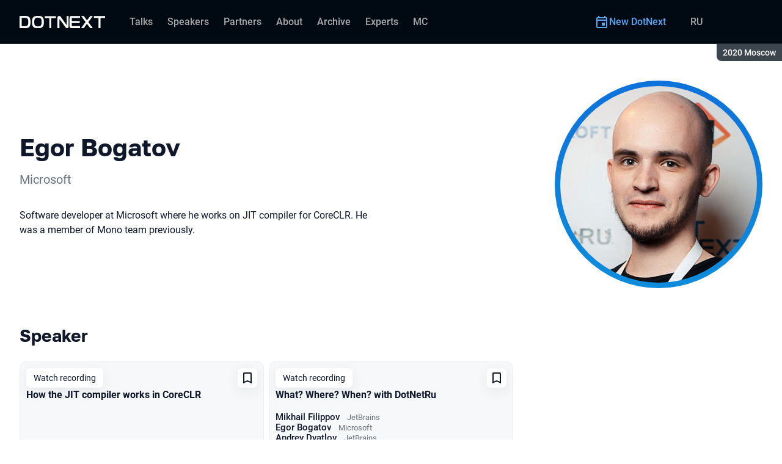

--- FILE ---
content_type: text/html; charset=utf-8
request_url: https://dotnext.ru/en/archive/2020%20Moscow/persons/3yoy30l0pso8uqsee20wmo/
body_size: 20834
content:
<!DOCTYPE html><html data-sentry-element="Html" data-sentry-component="ConferenceSiteDocument" data-sentry-source-file="_document.common.tsx" lang="en"><head data-sentry-element="Head" data-sentry-source-file="_document.common.tsx"><meta charSet="utf-8" data-sentry-element="meta" data-sentry-source-file="Meta.tsx" data-next-head=""/><meta name="viewport" content="width=device-width, initial-scale=1" data-sentry-element="meta" data-sentry-source-file="Meta.tsx" data-next-head=""/><meta http-equiv="x-ua-compatible" content="ie=edge" data-sentry-element="meta" data-sentry-source-file="Meta.tsx" data-next-head=""/><link rel="alternate" hrefLang="en" href="https://dotnext.ru/en/archive/2020%20Moscow/persons/3yoy30l0pso8uqsee20wmo/" data-next-head=""/><link rel="alternate" hrefLang="ru" href="https://dotnext.ru/archive/2020%20Moscow/persons/3yoy30l0pso8uqsee20wmo/" data-next-head=""/><title data-next-head="">Egor Bogatov at DotNext 2020 Moscow</title><meta name="title" content="Egor Bogatov at DotNext 2020 Moscow" data-sentry-element="meta" data-sentry-source-file="Meta.tsx" data-next-head=""/><meta name="description" content="Software developer at Microsoft where he works on JIT compiler for CoreCLR. He was a member of Mono team previously." data-sentry-element="meta" data-sentry-source-file="Meta.tsx" data-next-head=""/><meta property="og:title" content="Egor Bogatov at DotNext 2020 Moscow" data-sentry-element="meta" data-sentry-source-file="Meta.tsx" data-next-head=""/><meta property="og:description" content="Software developer at Microsoft where he works on JIT compiler for CoreCLR. He was a member of Mono team previously." data-sentry-element="meta" data-sentry-source-file="Meta.tsx" data-next-head=""/><meta property="og:site_name" content="DotNext 2020 Moscow. Conference for .NET developers" data-sentry-element="meta" data-sentry-source-file="Meta.tsx" data-next-head=""/><meta property="og:url" content="https://dotnext.ru/en/archive/2020%20Moscow/persons/3yoy30l0pso8uqsee20wmo/" data-sentry-element="meta" data-sentry-source-file="Meta.tsx" data-next-head=""/><meta property="og:image" content="https://squidex.jugru.team/api/assets/sites/fafe499d-3ce9-44da-8a42-23b63018b1c2/dotnext-en.jpg" data-sentry-element="meta" data-sentry-source-file="Meta.tsx" data-next-head=""/><meta property="og:image:type" content="image/jpeg" data-sentry-element="meta" data-sentry-source-file="Meta.tsx" data-next-head=""/><meta property="og:image:width" content="1920" data-sentry-element="meta" data-sentry-source-file="Meta.tsx" data-next-head=""/><meta property="og:image:height" content="862" data-sentry-element="meta" data-sentry-source-file="Meta.tsx" data-next-head=""/><meta property="og:locale" content="en_EN" data-sentry-element="meta" data-sentry-source-file="Meta.tsx" data-next-head=""/><meta property="og:type" content="website" data-sentry-element="meta" data-sentry-source-file="Meta.tsx" data-next-head=""/><meta name="twitter:card" content="summary_large_image" data-sentry-element="meta" data-sentry-source-file="Meta.tsx" data-next-head=""/><meta name="twitter:title" content="Egor Bogatov at DotNext 2020 Moscow" data-sentry-element="meta" data-sentry-source-file="Meta.tsx" data-next-head=""/><meta name="twitter:description" content="Software developer at Microsoft where he works on JIT compiler for CoreCLR. He was a member of Mono team previously." data-sentry-element="meta" data-sentry-source-file="Meta.tsx" data-next-head=""/><meta name="twitter:url" content="https://dotnext.ru/en/archive/2020%20Moscow/persons/3yoy30l0pso8uqsee20wmo/" data-sentry-element="meta" data-sentry-source-file="Meta.tsx" data-next-head=""/><meta name="twitter:image" content="https://squidex.jugru.team/api/assets/sites/fafe499d-3ce9-44da-8a42-23b63018b1c2/dotnext-en.jpg" data-sentry-element="meta" data-sentry-source-file="Meta.tsx" data-next-head=""/><link rel="apple-touch-icon" sizes="180x180" href="/img/conference/dotnext/favicon/apple-touch-icon.png" data-next-head=""/><link rel="icon" type="image/png" sizes="32x32" href="/img/conference/dotnext/favicon/favicon-32x32.png" data-next-head=""/><link rel="icon" type="image/png" sizes="16x16" href="/img/conference/dotnext/favicon/favicon-16x16.png" data-next-head=""/><link rel="manifest" href="/img/conference/dotnext/favicon/site.webmanifest" data-next-head=""/><link rel="mask-icon" href="/img/conference/dotnext/favicon/safari-pinned-tab.svg" color="#0e72db" data-next-head=""/><meta name="msapplication-TileColor" content="#0e72db" data-sentry-element="meta" data-sentry-source-file="Meta.tsx" data-next-head=""/><meta name="theme-color" content="#010a12" data-sentry-element="meta" data-sentry-source-file="Meta.tsx" data-next-head=""/><meta name="static-generated-at" content="2026-01-19T10:12:57.628Z" data-next-head=""/><meta name="data-generated-at" content="2026-01-19T10:11:03.700Z" data-next-head=""/><link rel="preload" href="/fonts/roboto/400.woff2" as="font" type="font/woff2" crossorigin=""/><link rel="preload" href="/fonts/roboto/500.woff2" as="font" type="font/woff2" crossorigin=""/><link rel="preload" href="/fonts/golos/400.woff2" as="font" type="font/woff2" crossorigin=""/><link rel="preload" href="/fonts/golos/700.woff2" as="font" type="font/woff2" crossorigin=""/><meta name="version" content="release/11.1.0.104236" data-sentry-element="meta" data-sentry-source-file="_document.common.tsx"/><script id="google-analytics" data-sentry-element="Script" data-sentry-source-file="AnalyticsScript.tsx" data-nscript="beforeInteractive">(function (w, l) {w[l] = w[l] || [];w[l].push({ 'gtm.start': new Date().getTime(), event: 'gtm.js' });})(window, 'dataLayer');</script><script id="yandex-analytics" data-sentry-element="Script" data-sentry-source-file="AnalyticsScript.tsx" data-nscript="beforeInteractive">(function(m,i,a){m[i]=m[i]||function(){(m[i].a=m[i].a||[]).push(arguments)};m[i].l=1*new Date();})(window, "ym");</script><link rel="preload" href="/_next/static/css/2738c6568c30bc3b.css" as="style"/><link rel="stylesheet" href="/_next/static/css/2738c6568c30bc3b.css" data-n-g=""/><link rel="preload" href="/_next/static/css/ef46db3751d8e999.css" as="style"/><link rel="stylesheet" href="/_next/static/css/ef46db3751d8e999.css" data-n-p=""/><link rel="preload" href="/_next/static/css/7af398b3947e0d65.css" as="style"/><link rel="stylesheet" href="/_next/static/css/7af398b3947e0d65.css" data-n-p=""/><link rel="preload" href="/_next/static/css/1fca5b6de9330002.css" as="style"/><link rel="stylesheet" href="/_next/static/css/1fca5b6de9330002.css"/><link rel="preload" href="/_next/static/css/440aaca03077397d.css" as="style"/><link rel="stylesheet" href="/_next/static/css/440aaca03077397d.css"/><link rel="preload" href="/_next/static/css/19d769dc216c6cba.css" as="style"/><link rel="stylesheet" href="/_next/static/css/19d769dc216c6cba.css"/><link rel="preload" href="/_next/static/css/973eaecdfd12ce9a.css" as="style"/><link rel="stylesheet" href="/_next/static/css/973eaecdfd12ce9a.css"/><link rel="preload" href="/_next/static/css/ffed254118ec466c.css" as="style"/><link rel="stylesheet" href="/_next/static/css/ffed254118ec466c.css"/><link rel="preload" href="/_next/static/css/c714de3edd0228a9.css" as="style"/><link rel="stylesheet" href="/_next/static/css/c714de3edd0228a9.css"/><link rel="preload" href="/_next/static/css/5f94c2e254f35ad3.css" as="style"/><link rel="stylesheet" href="/_next/static/css/5f94c2e254f35ad3.css"/><noscript data-n-css=""></noscript><script defer="" nomodule="" src="/_next/static/chunks/polyfills-42372ed130431b0a.js"></script><script defer="" src="/_next/static/chunks/3010.4baf9ad3b0b7708f.js"></script><script defer="" src="/_next/static/chunks/8829-3cdf9064bd6dab72.js"></script><script defer="" src="/_next/static/chunks/3462.0d0cb2b1824c710b.js"></script><script defer="" src="/_next/static/chunks/7109.d335f826f4d97d5f.js"></script><script defer="" src="/_next/static/chunks/8746.977d3f62c168528d.js"></script><script defer="" src="/_next/static/chunks/6705.759c0b13fc9a4ad3.js"></script><script defer="" src="/_next/static/chunks/7509.a42cfab7cf9d1947.js"></script><script defer="" src="/_next/static/chunks/7709.87ede616e09fd955.js"></script><script defer="" src="/_next/static/chunks/8309.bbbd2e53a90ec901.js"></script><script src="/_next/static/chunks/webpack-edb2339193f6fd18.js" defer=""></script><script src="/_next/static/chunks/framework-c214047c0066d1e8.js" defer=""></script><script src="/_next/static/chunks/main-3574ea5dd34486d4.js" defer=""></script><script src="/_next/static/chunks/pages/_app-b05779d165107233.js" defer=""></script><script src="/_next/static/chunks/8230-b311089aec514014.js" defer=""></script><script src="/_next/static/chunks/389-2461208953d17c65.js" defer=""></script><script src="/_next/static/chunks/8276-7ca437773188abea.js" defer=""></script><script src="/_next/static/chunks/3368-f8ad213f9712020f.js" defer=""></script><script src="/_next/static/chunks/pages/conference/%5Bstatus%5D/%5Bversion%5D/persons/%5Bid%5D-e11337c84ee0bf91.js" defer=""></script><script src="/_next/static/fnbulesh-EikevzfzEClI/_buildManifest.js" defer=""></script><script src="/_next/static/fnbulesh-EikevzfzEClI/_ssgManifest.js" defer=""></script><meta name="sentry-trace" content="fc4aea4b0c2188048efd3afd0f2e211b-2bd12c17f21ddd2e-0"/><meta name="baggage" content="sentry-environment=prod,sentry-release=release-11-1-0-99045b2b,sentry-public_key=e09d91e2f5a4446711a0b1cfeea8eae4,sentry-trace_id=fc4aea4b0c2188048efd3afd0f2e211b,sentry-sampled=false,sentry-sample_rand=0.5862263551711431,sentry-sample_rate=0.2"/></head><body class="page"><div id="__next"><div class="layout__Y_I1h" data-loading="true" data-sentry-component="Layout" data-sentry-source-file="Layout.tsx"><header class="layout__header__182X3 header___vw_L" data-mode="dark" data-sentry-component="Header" data-sentry-source-file="Header.tsx"><div class="header__container__w2lbV"><a href="#main__anchor" class="header__skipLink__evyM4 skipLink__di3o8 linkButton__upocJ linkButton_primary__5lSu7 linkButton_small__91ksZ" data-sentry-element="LinkButton" data-sentry-component="SkipLink" data-sentry-source-file="SkipLink.tsx">Skip to content</a><nav class="header__navigation__qqRuD headerNavigation__HMLJA" aria-label="Primary" data-sentry-component="HeaderNavigation" data-sentry-source-file="HeaderNavigation.tsx"><button class="headerNavigation__toggle__dQ9Wf menuButton__dbKGc" type="button" aria-controls="headerNavigation__menu" aria-expanded="false" aria-label="Menu" data-sentry-component="MenuButton" data-sentry-source-file="MenuButton.tsx"><svg class="menuButton__icon___ocEf" width="32" height="32" focusable="false" aria-hidden="true" data-sentry-element="svg" data-sentry-source-file="MenuButton.tsx"><use class="menuButton__open__UB07Y" href="/img/sprite.svg#menu" data-sentry-element="use" data-sentry-source-file="MenuButton.tsx"></use><use class="menuButton__close__tXyKD" href="/img/sprite.svg#close" data-sentry-element="use" data-sentry-source-file="MenuButton.tsx"></use></svg></button><a class="headerNavigation__home__DgYZg" data-sentry-element="LinkBase" data-sentry-source-file="HeaderNavigation.tsx" href="/en/archive/2020%20Moscow/"><img class="headerNavigation__logo__Ef4FX logo__nBPJy" src="https://squidex.jugru.team/api/assets/sites/1712fd36-0c5e-4ae9-9330-869975d7254a/dotnext.svg?cache=3600" alt="DotNext 2020 Moscow" width="160" height="36" data-sentry-element="Logo" data-sentry-source-file="Logo.tsx" data-sentry-component="Logo"/></a><span class="headerNavigation__version__Ri3Jp headerVersion__OvF14" data-sentry-component="HeaderVersion" data-sentry-source-file="HeaderVersion.tsx"><span class="headerVersion__label__BlYL_">Season: </span>2020 Moscow</span><div class="headerNavigation__menu__AOeKj" id="headerNavigation__menu"><div class="headerNavigation__main__R0o3_"><ul class="headerNavigation__list__8_JtD headerMainLinks__hH9Zl" aria-label="Main sections" data-sentry-element="HeaderMainLinks" data-sentry-source-file="HeaderNavigation.tsx"><li class="headerMainLinks__item__TCQlw"><a class="headerMainLinks__link__0hKK7 linkButton__upocJ linkButton_invisible__fF5dX linkButton_small__91ksZ" data-sentry-element="LinkButton" data-sentry-component="NavigationItem" data-sentry-source-file="NavigationItem.tsx" href="/en/archive/2020%20Moscow/talks/"><span>Talks</span></a></li><li class="headerMainLinks__item__TCQlw"><a class="headerMainLinks__link__0hKK7 linkButton__upocJ linkButton_invisible__fF5dX linkButton_small__91ksZ" data-sentry-element="LinkButton" data-sentry-component="NavigationItem" data-sentry-source-file="NavigationItem.tsx" href="/en/archive/2020%20Moscow/speakers/"><span>Speakers</span></a></li><li class="headerMainLinks__item__TCQlw"><a class="headerMainLinks__link__0hKK7 linkButton__upocJ linkButton_invisible__fF5dX linkButton_small__91ksZ" data-sentry-element="LinkButton" data-sentry-component="NavigationItem" data-sentry-source-file="NavigationItem.tsx" href="/en/archive/2020%20Moscow/partners/"><span>Partners</span></a></li><li class="headerMainLinks__item__TCQlw"><a class="headerMainLinks__link__0hKK7 linkButton__upocJ linkButton_invisible__fF5dX linkButton_small__91ksZ" data-sentry-element="LinkButton" data-sentry-component="NavigationItem" data-sentry-source-file="NavigationItem.tsx" href="/en/archive/2020%20Moscow/organizers/"><span>About</span></a></li><li class="headerMainLinks__item__TCQlw"><a class="headerMainLinks__link__0hKK7 linkButton__upocJ linkButton_invisible__fF5dX linkButton_small__91ksZ" data-sentry-element="LinkButton" data-sentry-component="NavigationItem" data-sentry-source-file="NavigationItem.tsx" href="/en/archive/2020%20Moscow/archive/"><span>Archive</span></a></li><li class="headerMainLinks__item__TCQlw"><a class="headerMainLinks__link__0hKK7 linkButton__upocJ linkButton_invisible__fF5dX linkButton_small__91ksZ" data-sentry-element="LinkButton" data-sentry-component="NavigationItem" data-sentry-source-file="NavigationItem.tsx" href="/en/archive/2020%20Moscow/experts/"><span>Experts</span></a></li><li class="headerMainLinks__item__TCQlw"><a class="headerMainLinks__link__0hKK7 linkButton__upocJ linkButton_invisible__fF5dX linkButton_small__91ksZ" data-sentry-element="LinkButton" data-sentry-component="NavigationItem" data-sentry-source-file="NavigationItem.tsx" href="/en/archive/2020%20Moscow/hosts/"><span>MC</span></a></li></ul><div class="headerNavigation__more__bzVnk headerNavigation__more_hidden__9wtfY headerExpandMenu__Zj4CQ" aria-hidden="true" data-sentry-element="HeaderExpandMenu" data-sentry-source-file="HeaderNavigation.tsx"><button class="headerNavigation__moreToggle__ZDXWm headerExpandMenu__toggle__kq5pU linkButton__upocJ linkButton_invisible__fF5dX linkButton_small__91ksZ" type="button" aria-controls="headerNavigation__more" aria-expanded="false" aria-label="More"><span>More</span><svg width="24" height="24" focusable="false" aria-hidden="true"><use href="/img/sprite.svg#arrow-down"></use></svg></button><ul class="headerExpandMenu__list__gFAlR" id="headerNavigation__more" hidden=""></ul></div></div><ul class="headerNavigation__mobileImportant__CyRal headerImportantLinks___y76s" aria-label="Important sections" data-sentry-component="HeaderImportantLinks" data-sentry-source-file="HeaderImportantLinks.tsx"><li><a class="headerImportantLinks__link__x8zW2 headerImportantLinks__link_highlight__d0FH6 linkButton__upocJ linkButton_invisible__fF5dX linkButton_small__91ksZ" data-sentry-element="LinkButton" data-sentry-component="NavigationItem" data-sentry-source-file="NavigationItem.tsx" href="/en/"><svg width="24" height="24" focusable="false" aria-hidden="true"><use href="/img/sprite.svg#event"></use></svg><span>New DotNext</span></a></li></ul></div><ul class="headerNavigation__desktopImportant__DbN_z headerImportantLinks___y76s" aria-label="Important sections" data-sentry-component="HeaderImportantLinks" data-sentry-source-file="HeaderImportantLinks.tsx"><li><a class="headerImportantLinks__link__x8zW2 headerImportantLinks__link_highlight__d0FH6 linkButton__upocJ linkButton_invisible__fF5dX linkButton_small__91ksZ" data-sentry-element="LinkButton" data-sentry-component="NavigationItem" data-sentry-source-file="NavigationItem.tsx" href="/en/"><svg width="24" height="24" focusable="false" aria-hidden="true"><use href="/img/sprite.svg#event"></use></svg><span>New DotNext</span></a></li></ul><ul class="headerNavigation__hiddenList__WsLXK headerMainLinks__hH9Zl" aria-hidden="true" data-sentry-element="HeaderMainLinks" data-sentry-source-file="HeaderNavigation.tsx"><li class="headerMainLinks__item__TCQlw"><a class="headerMainLinks__link__0hKK7 linkButton__upocJ linkButton_invisible__fF5dX linkButton_small__91ksZ" data-sentry-element="LinkButton" data-sentry-component="NavigationItem" data-sentry-source-file="NavigationItem.tsx" href="/en/archive/2020%20Moscow/talks/"><span>Talks</span></a></li><li class="headerMainLinks__item__TCQlw"><a class="headerMainLinks__link__0hKK7 linkButton__upocJ linkButton_invisible__fF5dX linkButton_small__91ksZ" data-sentry-element="LinkButton" data-sentry-component="NavigationItem" data-sentry-source-file="NavigationItem.tsx" href="/en/archive/2020%20Moscow/speakers/"><span>Speakers</span></a></li><li class="headerMainLinks__item__TCQlw"><a class="headerMainLinks__link__0hKK7 linkButton__upocJ linkButton_invisible__fF5dX linkButton_small__91ksZ" data-sentry-element="LinkButton" data-sentry-component="NavigationItem" data-sentry-source-file="NavigationItem.tsx" href="/en/archive/2020%20Moscow/partners/"><span>Partners</span></a></li><li class="headerMainLinks__item__TCQlw"><a class="headerMainLinks__link__0hKK7 linkButton__upocJ linkButton_invisible__fF5dX linkButton_small__91ksZ" data-sentry-element="LinkButton" data-sentry-component="NavigationItem" data-sentry-source-file="NavigationItem.tsx" href="/en/archive/2020%20Moscow/organizers/"><span>About</span></a></li><li class="headerMainLinks__item__TCQlw"><a class="headerMainLinks__link__0hKK7 linkButton__upocJ linkButton_invisible__fF5dX linkButton_small__91ksZ" data-sentry-element="LinkButton" data-sentry-component="NavigationItem" data-sentry-source-file="NavigationItem.tsx" href="/en/archive/2020%20Moscow/archive/"><span>Archive</span></a></li><li class="headerMainLinks__item__TCQlw"><a class="headerMainLinks__link__0hKK7 linkButton__upocJ linkButton_invisible__fF5dX linkButton_small__91ksZ" data-sentry-element="LinkButton" data-sentry-component="NavigationItem" data-sentry-source-file="NavigationItem.tsx" href="/en/archive/2020%20Moscow/experts/"><span>Experts</span></a></li><li class="headerMainLinks__item__TCQlw"><a class="headerMainLinks__link__0hKK7 linkButton__upocJ linkButton_invisible__fF5dX linkButton_small__91ksZ" data-sentry-element="LinkButton" data-sentry-component="NavigationItem" data-sentry-source-file="NavigationItem.tsx" href="/en/archive/2020%20Moscow/hosts/"><span>MC</span></a></li></ul></nav><a class="header__localeSwitcher__ZfWaG linkButton__upocJ linkButton_invisible__fF5dX linkButton_small__91ksZ" aria-label="Switch site language to Russian" data-sentry-element="LinkButton" data-sentry-component="LocaleSwitcher" data-sentry-source-file="LocaleSwitcher.tsx" href="/archive/2020%20Moscow/persons/3yoy30l0pso8uqsee20wmo/">RU</a><div class="header__authorization__JViS3"></div></div></header><main class="layout__main__iqdrT" id="main__anchor" data-sentry-component="Main" data-sentry-source-file="Main.tsx"><div class="personContent__js6yx personContent_archived__64P9o" data-sentry-component="PersonContent" data-sentry-source-file="PersonContent.tsx"><div class="personContent__container__IGWAq"><div class="personContent__info__mqaB_"><div class="personContent__leftColumn__pLwjh"><div class="personContent__avatarWrapper__itxCt"><div class="personContent__avatar__MwIWd avatar__qbHjt avatar_gradient__EGNg6" data-sentry-component="Avatar" data-sentry-source-file="Avatar.tsx"><img class="avatar__image__KVg2R" src="https://squidex.jugru.team/api/assets/srm/5KO8e30G0oyyW0eUuokyII/bogatov.jpg?cache=3600&amp;width=322&amp;height=322&amp;mode=CropUpsize" srcSet="https://squidex.jugru.team/api/assets/srm/5KO8e30G0oyyW0eUuokyII/bogatov.jpg?cache=3600&amp;width=644&amp;height=644&amp;mode=CropUpsize 2x" alt="Egor Bogatov" width="322" height="322" data-sentry-element="Avatar" data-sentry-source-file="PersonContent.tsx"/></div></div></div><div class="personContent__rightColumn__EUrbo"><h1 class="personContent__heading__z7_PP heading__gOGQz heading_1__IyDzj" data-sentry-element="Component" data-sentry-source-file="Heading.tsx" data-sentry-component="Heading">Egor Bogatov</h1><p class="personContent__company__8Sj_x personCompany__rQ79l" data-sentry-component="PersonCompany" data-sentry-source-file="PersonCompany.tsx">Microsoft</p><div class="personContent__text__9exho"><p>Software developer at Microsoft where he works on JIT compiler for CoreCLR. He was a member of Mono team previously.</p>
</div></div></div><div data-sentry-component="PersonActivities" data-sentry-source-file="PersonActivities.tsx"><div class="personActivities__current__8Asrz" data-sentry-component="PersonActivitiesCurrent" data-sentry-source-file="PersonActivitiesCurrent.tsx"><h2 class="personActivitiesCurrent__hiddenHeading__VzSFW">Talks from 2020 Moscow season</h2><ul class="personActivitiesCurrent__list__L5xG3"><li class="personActivitiesCurrent__item__F6pn_"><h3 class="personActivitiesCurrent__subheading__GvcIn heading__gOGQz heading_3__S5RSY" data-sentry-element="Component" data-sentry-component="Heading" data-sentry-source-file="Heading.tsx">Speaker</h3><ul class="personActivitiesList__zaqz2" data-sentry-component="PersonActivitiesList" data-sentry-source-file="PersonActivitiesList.tsx"><li><article class="talkCard__IAiMl" data-has-link="true" data-sentry-component="TalkCardInternal" data-sentry-source-file="TalkCard.tsx"><div class="talkCard__header__4k8Ga"><div class="talkCard__details__4dCSJ"><span class="talkCardLabel__73WBV" data-sentry-component="TalkCardRecord" data-sentry-source-file="TalkCardRecord.tsx">Watch recording</span></div><button class="talkCard__favoritesButton__RoSVZ favoritesButton_icon__EKInD linkButton__upocJ linkButton_secondary__pIVGO linkButton_x-small__YFrwV" type="button" aria-label="Add to favorites" data-sentry-element="LinkButton" data-sentry-source-file="FavoritesButton.tsx"><svg class="favoritesButton__icon__H2Xbc" width="24" height="24" focusable="false" aria-hidden="true" data-sentry-element="svg" data-sentry-source-file="FavoritesButton.tsx"><use class="favoritesButton__inactive__hB7NX" href="/img/sprite.svg#bookmark-stroke" data-sentry-element="use" data-sentry-source-file="FavoritesButton.tsx"></use><use class="favoritesButton__active__qwTPk" href="/img/sprite.svg#bookmark" data-sentry-element="use" data-sentry-source-file="FavoritesButton.tsx"></use></svg></button></div><div class="talkCard__main__FzBQH"><h3 class="talkCard__heading__AYcg8" data-sentry-element="TitleTag" data-sentry-source-file="TalkCard.tsx"><a data-link="true" data-sentry-element="LinkBase" data-sentry-source-file="TalkCard.tsx" href="/en/archive/2020%20Moscow/talks/151rya5que83hhtzjy5r7k/">How the JIT compiler works in CoreCLR</a></h3><ul class="talkCard__speakers__4lQ8o talkSpeakers__YFzXZ" data-sentry-component="TalkSpeakers" data-sentry-source-file="TalkSpeakers.tsx"><li><article class="speakerCard___kzZ6" data-vertical-view="true" data-sentry-component="SpeakerCard" data-sentry-source-file="SpeakerCard.tsx"><div class="speakerCard__avatar__4pJqR avatar__qbHjt avatar_gradient__EGNg6" data-sentry-component="Avatar" data-sentry-source-file="Avatar.tsx"><img class="avatar__image__KVg2R" src="https://squidex.jugru.team/api/assets/srm/5KO8e30G0oyyW0eUuokyII/bogatov.jpg?cache=3600&amp;width=44&amp;height=44&amp;mode=CropUpsize" srcSet="https://squidex.jugru.team/api/assets/srm/5KO8e30G0oyyW0eUuokyII/bogatov.jpg?cache=3600&amp;width=88&amp;height=88&amp;mode=CropUpsize 2x" alt="" width="44" height="44" loading="lazy"/></div><div class="speakerCard__info__XlImm"><h4 class="speakerCard__heading__o6vKn" data-sentry-element="TitleTag" data-sentry-source-file="SpeakerCard.tsx"><a class="speakerCard__link__5SNp9" data-sentry-element="LinkBase" data-sentry-source-file="SpeakerCard.tsx" href="/en/archive/2020%20Moscow/persons/3yoy30l0pso8uqsee20wmo/">Egor Bogatov</a></h4><p class="speakerCard__company__GfpI2 personCompany__rQ79l" data-sentry-component="PersonCompany" data-sentry-source-file="PersonCompany.tsx">Microsoft</p></div></article></li></ul></div><div class="talkCard__footer__TOlqD"><div class="talkCard__info__310V7 talkInfo__gUUyn" data-sentry-component="TalkInfo" data-sentry-source-file="TalkInfo.tsx"><span class="talkInfo__item__iyQLb" data-sentry-component="TalkLanguage" data-sentry-source-file="TalkLanguage.tsx"><span class="talkLanguage__label__LibVd">In Russian</span><span aria-hidden="true">RU</span></span><span class="talkInfo__item__iyQLb talkComplexity__rQXQE" data-value="hardcore" tabindex="0"><span class="talkComplexity__label__5JmmH">Complexity -</span><img class="talkComplexity__image__8GXeV" src="/img/complexity/hardcore.svg" width="24" height="24" alt="Hardcore. Really hard and demanding talk, you&#x27;ll understand only if you&#x27;re an experienced engineer." loading="lazy"/></span></div></div></article></li><li><article class="talkCard__IAiMl" data-has-link="true" data-sentry-component="TalkCardInternal" data-sentry-source-file="TalkCard.tsx"><div class="talkCard__header__4k8Ga"><div class="talkCard__details__4dCSJ"><span class="talkCardLabel__73WBV" data-sentry-component="TalkCardRecord" data-sentry-source-file="TalkCardRecord.tsx">Watch recording</span></div><button class="talkCard__favoritesButton__RoSVZ favoritesButton_icon__EKInD linkButton__upocJ linkButton_secondary__pIVGO linkButton_x-small__YFrwV" type="button" aria-label="Add to favorites" data-sentry-element="LinkButton" data-sentry-source-file="FavoritesButton.tsx"><svg class="favoritesButton__icon__H2Xbc" width="24" height="24" focusable="false" aria-hidden="true" data-sentry-element="svg" data-sentry-source-file="FavoritesButton.tsx"><use class="favoritesButton__inactive__hB7NX" href="/img/sprite.svg#bookmark-stroke" data-sentry-element="use" data-sentry-source-file="FavoritesButton.tsx"></use><use class="favoritesButton__active__qwTPk" href="/img/sprite.svg#bookmark" data-sentry-element="use" data-sentry-source-file="FavoritesButton.tsx"></use></svg></button></div><div class="talkCard__main__FzBQH"><h3 class="talkCard__heading__AYcg8" data-sentry-element="TitleTag" data-sentry-source-file="TalkCard.tsx"><a data-link="true" data-sentry-element="LinkBase" data-sentry-source-file="TalkCard.tsx" href="/en/archive/2020%20Moscow/talks/4wisxei7xeokmmy8dva6ci/">What? Where? When? with DotNetRu</a></h3><ul class="talkCard__speakers__4lQ8o talkSpeakers__YFzXZ" data-sentry-component="TalkSpeakers" data-sentry-source-file="TalkSpeakers.tsx"><li><article class="speakerCard___kzZ6" data-sentry-component="SpeakerCard" data-sentry-source-file="SpeakerCard.tsx"><div class="speakerCard__info__XlImm"><h4 class="speakerCard__heading__o6vKn" data-sentry-element="TitleTag" data-sentry-source-file="SpeakerCard.tsx"><a class="speakerCard__link__5SNp9" data-sentry-element="LinkBase" data-sentry-source-file="SpeakerCard.tsx" href="/en/archive/2020%20Moscow/persons/1yqa1yuijymec8ywyeywiy/">Mikhail Filippov</a></h4><p class="speakerCard__company__GfpI2 personCompany__rQ79l" data-sentry-component="PersonCompany" data-sentry-source-file="PersonCompany.tsx">JetBrains</p></div></article></li><li><article class="speakerCard___kzZ6" data-sentry-component="SpeakerCard" data-sentry-source-file="SpeakerCard.tsx"><div class="speakerCard__info__XlImm"><h4 class="speakerCard__heading__o6vKn" data-sentry-element="TitleTag" data-sentry-source-file="SpeakerCard.tsx"><a class="speakerCard__link__5SNp9" data-sentry-element="LinkBase" data-sentry-source-file="SpeakerCard.tsx" href="/en/archive/2020%20Moscow/persons/3yoy30l0pso8uqsee20wmo/">Egor Bogatov</a></h4><p class="speakerCard__company__GfpI2 personCompany__rQ79l" data-sentry-component="PersonCompany" data-sentry-source-file="PersonCompany.tsx">Microsoft</p></div></article></li><li><article class="speakerCard___kzZ6" data-sentry-component="SpeakerCard" data-sentry-source-file="SpeakerCard.tsx"><div class="speakerCard__info__XlImm"><h4 class="speakerCard__heading__o6vKn" data-sentry-element="TitleTag" data-sentry-source-file="SpeakerCard.tsx"><a class="speakerCard__link__5SNp9" data-sentry-element="LinkBase" data-sentry-source-file="SpeakerCard.tsx" href="/en/archive/2020%20Moscow/persons/kvz44iycbigltcptlstwn/">Andrey Dyatlov</a></h4><p class="speakerCard__company__GfpI2 personCompany__rQ79l" data-sentry-component="PersonCompany" data-sentry-source-file="PersonCompany.tsx">JetBrains</p></div></article></li><li><article class="speakerCard___kzZ6" data-sentry-component="SpeakerCard" data-sentry-source-file="SpeakerCard.tsx"><div class="speakerCard__info__XlImm"><h4 class="speakerCard__heading__o6vKn" data-sentry-element="TitleTag" data-sentry-source-file="SpeakerCard.tsx"><a class="speakerCard__link__5SNp9" data-sentry-element="LinkBase" data-sentry-source-file="SpeakerCard.tsx" href="/en/archive/2020%20Moscow/persons/2gre0jwkxrlfvs0iidk5f4/">Alexey Chirkin</a></h4><p class="speakerCard__company__GfpI2 personCompany__rQ79l" data-sentry-component="PersonCompany" data-sentry-source-file="PersonCompany.tsx">OCS</p></div></article></li><li><article class="speakerCard___kzZ6" data-sentry-component="SpeakerCard" data-sentry-source-file="SpeakerCard.tsx"><div class="speakerCard__info__XlImm"><h4 class="speakerCard__heading__o6vKn" data-sentry-element="TitleTag" data-sentry-source-file="SpeakerCard.tsx"><a class="speakerCard__link__5SNp9" data-sentry-element="LinkBase" data-sentry-source-file="SpeakerCard.tsx" href="/en/archive/2020%20Moscow/persons/6uouh7svyflmlswltqwrbw/">Sergey Buyanov</a></h4><p class="speakerCard__company__GfpI2 personCompany__rQ79l" data-sentry-component="PersonCompany" data-sentry-source-file="PersonCompany.tsx">Infotecs</p></div></article></li><li><article class="speakerCard___kzZ6" data-sentry-component="SpeakerCard" data-sentry-source-file="SpeakerCard.tsx"><div class="speakerCard__info__XlImm"><h4 class="speakerCard__heading__o6vKn" data-sentry-element="TitleTag" data-sentry-source-file="SpeakerCard.tsx"><a class="speakerCard__link__5SNp9" data-sentry-element="LinkBase" data-sentry-source-file="SpeakerCard.tsx" href="/en/archive/2020%20Moscow/persons/5tjvusmmx0qlnacqn53xji/">Maxim Sustretov</a></h4><p class="speakerCard__company__GfpI2 personCompany__rQ79l" data-sentry-component="PersonCompany" data-sentry-source-file="PersonCompany.tsx">Kaspersky Lab</p></div></article></li></ul></div><div class="talkCard__footer__TOlqD"><div class="talkCard__info__310V7 talkInfo__gUUyn" data-sentry-component="TalkInfo" data-sentry-source-file="TalkInfo.tsx"><span class="talkInfo__item__iyQLb" data-sentry-component="TalkLanguage" data-sentry-source-file="TalkLanguage.tsx"><span class="talkLanguage__label__LibVd">In Russian</span><span aria-hidden="true">RU</span></span></div></div></article></li></ul></li></ul></div><div data-sentry-component="PersonActivitiesOther" data-sentry-source-file="PersonActivitiesOther.tsx"><div class="personActivitiesOther__header__QSuqS"><h2 class="personActivitiesOther__heading__FZ5i4 heading__gOGQz heading_2__e_kJa" data-sentry-element="Component" data-sentry-source-file="Heading.tsx" data-sentry-component="Heading">Other talks</h2><ol class="personActivitiesFilter__7NvLw" data-sentry-component="PersonActivitiesFilter" data-sentry-source-file="PersonActivitiesFilter.tsx"><li class="personActivitiesFilter__item__Pp40N" data-active="true"><button class="personActivitiesFilter__button__ogTZJ" type="button">All</button></li><li class="personActivitiesFilter__item__Pp40N"><button class="personActivitiesFilter__button__ogTZJ" type="button">2021</button></li><li class="personActivitiesFilter__item__Pp40N"><button class="personActivitiesFilter__button__ogTZJ" type="button">2019</button></li><li class="personActivitiesFilter__item__Pp40N"><button class="personActivitiesFilter__button__ogTZJ" type="button">2018</button></li></ol></div><ul class="personActivitiesList__zaqz2" data-sentry-component="PersonActivitiesList" data-sentry-source-file="PersonActivitiesList.tsx"><li><article class="talkCard__IAiMl" data-has-link="true" data-sentry-component="TalkCardInternal" data-sentry-source-file="TalkCard.tsx"><div class="talkCard__header__4k8Ga"><div class="talkCard__details__4dCSJ"><span class="talkCardLabel__73WBV" data-sentry-component="TalkCardRecord" data-sentry-source-file="TalkCardRecord.tsx">Watch recording</span></div><button class="talkCard__favoritesButton__RoSVZ favoritesButton_icon__EKInD linkButton__upocJ linkButton_secondary__pIVGO linkButton_x-small__YFrwV" type="button" aria-label="Add to favorites" data-sentry-element="LinkButton" data-sentry-source-file="FavoritesButton.tsx"><svg class="favoritesButton__icon__H2Xbc" width="24" height="24" focusable="false" aria-hidden="true" data-sentry-element="svg" data-sentry-source-file="FavoritesButton.tsx"><use class="favoritesButton__inactive__hB7NX" href="/img/sprite.svg#bookmark-stroke" data-sentry-element="use" data-sentry-source-file="FavoritesButton.tsx"></use><use class="favoritesButton__active__qwTPk" href="/img/sprite.svg#bookmark" data-sentry-element="use" data-sentry-source-file="FavoritesButton.tsx"></use></svg></button></div><div class="talkCard__main__FzBQH"><h3 class="talkCard__heading__AYcg8" data-sentry-element="TitleTag" data-sentry-source-file="TalkCard.tsx"><a data-link="true" data-sentry-element="LinkBase" data-sentry-source-file="TalkCard.tsx" href="/en/archive/2021%20Moscow/talks/5pqnvmony2mbnonxvg1qkl/">What&#x27;s new in JIT compiler</a></h3><ul class="talkCard__speakers__4lQ8o talkSpeakers__YFzXZ" data-sentry-component="TalkSpeakers" data-sentry-source-file="TalkSpeakers.tsx"><li><article class="speakerCard___kzZ6" data-vertical-view="true" data-sentry-component="SpeakerCard" data-sentry-source-file="SpeakerCard.tsx"><div class="speakerCard__avatar__4pJqR avatar__qbHjt avatar_gradient__EGNg6" data-sentry-component="Avatar" data-sentry-source-file="Avatar.tsx"><img class="avatar__image__KVg2R" src="https://squidex.jugru.team/api/assets/srm/5KO8e30G0oyyW0eUuokyII/bogatov.jpg?cache=3600&amp;width=44&amp;height=44&amp;mode=CropUpsize" srcSet="https://squidex.jugru.team/api/assets/srm/5KO8e30G0oyyW0eUuokyII/bogatov.jpg?cache=3600&amp;width=88&amp;height=88&amp;mode=CropUpsize 2x" alt="" width="44" height="44" loading="lazy"/></div><div class="speakerCard__info__XlImm"><h4 class="speakerCard__heading__o6vKn" data-sentry-element="TitleTag" data-sentry-source-file="SpeakerCard.tsx"><a class="speakerCard__link__5SNp9" data-sentry-element="LinkBase" data-sentry-source-file="SpeakerCard.tsx" href="/en/archive/2021%20Moscow/persons/3yoy30l0pso8uqsee20wmo/">Egor Bogatov</a></h4><p class="speakerCard__company__GfpI2 personCompany__rQ79l" data-sentry-component="PersonCompany" data-sentry-source-file="PersonCompany.tsx">Microsoft</p></div></article></li></ul></div><div class="talkCard__footer__TOlqD"><div class="talkCard__info__310V7 talkInfo__gUUyn" data-sentry-component="TalkInfo" data-sentry-source-file="TalkInfo.tsx"><span class="talkInfo__item__iyQLb" data-sentry-component="TalkLanguage" data-sentry-source-file="TalkLanguage.tsx"><span class="talkLanguage__label__LibVd">In Russian</span><span aria-hidden="true">RU</span></span><span class="talkInfo__item__iyQLb talkComplexity__rQXQE" data-value="hardcore" tabindex="0"><span class="talkComplexity__label__5JmmH">Complexity -</span><img class="talkComplexity__image__8GXeV" src="/img/complexity/hardcore.svg" width="24" height="24" alt="Hardcore. Really hard and demanding talk, you&#x27;ll understand only if you&#x27;re an experienced engineer." loading="lazy"/></span></div></div></article></li><li><article class="talkCard__IAiMl" data-has-link="true" data-sentry-component="TalkCardInternal" data-sentry-source-file="TalkCard.tsx"><div class="talkCard__header__4k8Ga"><div class="talkCard__details__4dCSJ"><span class="talkCardLabel__73WBV" data-sentry-component="TalkCardRecord" data-sentry-source-file="TalkCardRecord.tsx">Watch recording</span></div><button class="talkCard__favoritesButton__RoSVZ favoritesButton_icon__EKInD linkButton__upocJ linkButton_secondary__pIVGO linkButton_x-small__YFrwV" type="button" aria-label="Add to favorites" data-sentry-element="LinkButton" data-sentry-source-file="FavoritesButton.tsx"><svg class="favoritesButton__icon__H2Xbc" width="24" height="24" focusable="false" aria-hidden="true" data-sentry-element="svg" data-sentry-source-file="FavoritesButton.tsx"><use class="favoritesButton__inactive__hB7NX" href="/img/sprite.svg#bookmark-stroke" data-sentry-element="use" data-sentry-source-file="FavoritesButton.tsx"></use><use class="favoritesButton__active__qwTPk" href="/img/sprite.svg#bookmark" data-sentry-element="use" data-sentry-source-file="FavoritesButton.tsx"></use></svg></button></div><div class="talkCard__main__FzBQH"><h3 class="talkCard__heading__AYcg8" data-sentry-element="TitleTag" data-sentry-source-file="TalkCard.tsx"><a data-link="true" data-sentry-element="LinkBase" data-sentry-source-file="TalkCard.tsx" href="/en/archive/2021%20Moscow/talks/52xjvowzbixftz7hijt40k/">Interview with Egor Bogatov</a></h3><ul class="talkCard__speakers__4lQ8o talkSpeakers__YFzXZ" data-sentry-component="TalkSpeakers" data-sentry-source-file="TalkSpeakers.tsx"><li><article class="speakerCard___kzZ6" data-vertical-view="true" data-sentry-component="SpeakerCard" data-sentry-source-file="SpeakerCard.tsx"><div class="speakerCard__avatar__4pJqR avatar__qbHjt avatar_gradient__EGNg6" data-sentry-component="Avatar" data-sentry-source-file="Avatar.tsx"><img class="avatar__image__KVg2R" src="https://squidex.jugru.team/api/assets/srm/7x49D6nHP1syXgCkl5Rqah/microsoftteams-image.png?cache=3600&amp;width=30&amp;height=30&amp;mode=CropUpsize" srcSet="https://squidex.jugru.team/api/assets/srm/7x49D6nHP1syXgCkl5Rqah/microsoftteams-image.png?cache=3600&amp;width=60&amp;height=60&amp;mode=CropUpsize 2x" alt="" width="30" height="30" loading="lazy"/></div><div class="speakerCard__info__XlImm"><h4 class="speakerCard__heading__o6vKn" data-sentry-element="TitleTag" data-sentry-source-file="SpeakerCard.tsx"><a class="speakerCard__link__5SNp9" data-sentry-element="LinkBase" data-sentry-source-file="SpeakerCard.tsx" href="/en/archive/2021%20Moscow/persons/1mhqdqr5smzpe7w4yib9xp/">Viktor Isaykin</a></h4><p class="speakerCard__company__GfpI2 personCompany__rQ79l" data-sentry-component="PersonCompany" data-sentry-source-file="PersonCompany.tsx">SovcomTech</p></div></article></li><li><article class="speakerCard___kzZ6" data-vertical-view="true" data-sentry-component="SpeakerCard" data-sentry-source-file="SpeakerCard.tsx"><div class="speakerCard__avatar__4pJqR avatar__qbHjt avatar_gradient__EGNg6" data-sentry-component="Avatar" data-sentry-source-file="Avatar.tsx"><img class="avatar__image__KVg2R" src="https://squidex.jugru.team/api/assets/srm/5KO8e30G0oyyW0eUuokyII/bogatov.jpg?cache=3600&amp;width=30&amp;height=30&amp;mode=CropUpsize" srcSet="https://squidex.jugru.team/api/assets/srm/5KO8e30G0oyyW0eUuokyII/bogatov.jpg?cache=3600&amp;width=60&amp;height=60&amp;mode=CropUpsize 2x" alt="" width="30" height="30" loading="lazy"/></div><div class="speakerCard__info__XlImm"><h4 class="speakerCard__heading__o6vKn" data-sentry-element="TitleTag" data-sentry-source-file="SpeakerCard.tsx"><a class="speakerCard__link__5SNp9" data-sentry-element="LinkBase" data-sentry-source-file="SpeakerCard.tsx" href="/en/archive/2021%20Moscow/persons/3yoy30l0pso8uqsee20wmo/">Egor Bogatov</a></h4><p class="speakerCard__company__GfpI2 personCompany__rQ79l" data-sentry-component="PersonCompany" data-sentry-source-file="PersonCompany.tsx">Microsoft</p></div></article></li></ul></div><div class="talkCard__footer__TOlqD"><div class="talkCard__info__310V7 talkInfo__gUUyn" data-sentry-component="TalkInfo" data-sentry-source-file="TalkInfo.tsx"><span class="talkInfo__item__iyQLb" data-sentry-component="TalkLanguage" data-sentry-source-file="TalkLanguage.tsx"><span class="talkLanguage__label__LibVd">In Russian</span><span aria-hidden="true">RU</span></span></div></div></article></li><li><article class="talkCard__IAiMl" data-has-link="true" data-sentry-component="TalkCardInternal" data-sentry-source-file="TalkCard.tsx"><div class="talkCard__header__4k8Ga"><div class="talkCard__details__4dCSJ"><span class="talkCardLabel__73WBV" data-sentry-component="TalkCardRecord" data-sentry-source-file="TalkCardRecord.tsx">No record</span></div><button class="talkCard__favoritesButton__RoSVZ favoritesButton_icon__EKInD linkButton__upocJ linkButton_secondary__pIVGO linkButton_x-small__YFrwV" type="button" aria-label="Add to favorites" data-sentry-element="LinkButton" data-sentry-source-file="FavoritesButton.tsx"><svg class="favoritesButton__icon__H2Xbc" width="24" height="24" focusable="false" aria-hidden="true" data-sentry-element="svg" data-sentry-source-file="FavoritesButton.tsx"><use class="favoritesButton__inactive__hB7NX" href="/img/sprite.svg#bookmark-stroke" data-sentry-element="use" data-sentry-source-file="FavoritesButton.tsx"></use><use class="favoritesButton__active__qwTPk" href="/img/sprite.svg#bookmark" data-sentry-element="use" data-sentry-source-file="FavoritesButton.tsx"></use></svg></button></div><div class="talkCard__main__FzBQH"><h3 class="talkCard__heading__AYcg8" data-sentry-element="TitleTag" data-sentry-source-file="TalkCard.tsx"><a data-link="true" data-sentry-element="LinkBase" data-sentry-source-file="TalkCard.tsx" href="/en/archive/2019%20Moscow/talks/5lnrb3d3evq0odevwa98wc/">.NET 5: runtimes</a></h3><ul class="talkCard__speakers__4lQ8o talkSpeakers__YFzXZ" data-sentry-component="TalkSpeakers" data-sentry-source-file="TalkSpeakers.tsx"><li><article class="speakerCard___kzZ6" data-vertical-view="true" data-sentry-component="SpeakerCard" data-sentry-source-file="SpeakerCard.tsx"><div class="speakerCard__avatar__4pJqR avatar__qbHjt avatar_gradient__EGNg6" data-sentry-component="Avatar" data-sentry-source-file="Avatar.tsx"><img class="avatar__image__KVg2R" src="https://squidex.jugru.team/api/assets/srm/5KO8e30G0oyyW0eUuokyII/bogatov.jpg?cache=3600&amp;width=44&amp;height=44&amp;mode=CropUpsize" srcSet="https://squidex.jugru.team/api/assets/srm/5KO8e30G0oyyW0eUuokyII/bogatov.jpg?cache=3600&amp;width=88&amp;height=88&amp;mode=CropUpsize 2x" alt="" width="44" height="44" loading="lazy"/></div><div class="speakerCard__info__XlImm"><h4 class="speakerCard__heading__o6vKn" data-sentry-element="TitleTag" data-sentry-source-file="SpeakerCard.tsx"><a class="speakerCard__link__5SNp9" data-sentry-element="LinkBase" data-sentry-source-file="SpeakerCard.tsx" href="/en/archive/2019%20Moscow/persons/3yoy30l0pso8uqsee20wmo/">Egor Bogatov</a></h4><p class="speakerCard__company__GfpI2 personCompany__rQ79l" data-sentry-component="PersonCompany" data-sentry-source-file="PersonCompany.tsx">Microsoft</p></div></article></li></ul></div><div class="talkCard__footer__TOlqD"><div class="talkCard__info__310V7 talkInfo__gUUyn" data-sentry-component="TalkInfo" data-sentry-source-file="TalkInfo.tsx"><span class="talkInfo__item__iyQLb" data-sentry-component="TalkLanguage" data-sentry-source-file="TalkLanguage.tsx"><span class="talkLanguage__label__LibVd">In Russian</span><span aria-hidden="true">RU</span></span><span class="talkInfo__item__iyQLb talkComplexity__rQXQE" data-value="advanced" tabindex="0"><span class="talkComplexity__label__5JmmH">Complexity -</span><img class="talkComplexity__image__8GXeV" src="/img/complexity/advanced.svg" width="24" height="24" alt="For practicing engineers" loading="lazy"/></span></div></div></article></li><li><article class="talkCard__IAiMl" data-has-link="true" data-sentry-component="TalkCardInternal" data-sentry-source-file="TalkCard.tsx"><div class="talkCard__header__4k8Ga"><div class="talkCard__details__4dCSJ"><span class="talkCardLabel__73WBV" data-sentry-component="TalkCardRecord" data-sentry-source-file="TalkCardRecord.tsx">No record</span></div><button class="talkCard__favoritesButton__RoSVZ favoritesButton_icon__EKInD linkButton__upocJ linkButton_secondary__pIVGO linkButton_x-small__YFrwV" type="button" aria-label="Add to favorites" data-sentry-element="LinkButton" data-sentry-source-file="FavoritesButton.tsx"><svg class="favoritesButton__icon__H2Xbc" width="24" height="24" focusable="false" aria-hidden="true" data-sentry-element="svg" data-sentry-source-file="FavoritesButton.tsx"><use class="favoritesButton__inactive__hB7NX" href="/img/sprite.svg#bookmark-stroke" data-sentry-element="use" data-sentry-source-file="FavoritesButton.tsx"></use><use class="favoritesButton__active__qwTPk" href="/img/sprite.svg#bookmark" data-sentry-element="use" data-sentry-source-file="FavoritesButton.tsx"></use></svg></button></div><div class="talkCard__main__FzBQH"><h3 class="talkCard__heading__AYcg8" data-sentry-element="TitleTag" data-sentry-source-file="TalkCard.tsx"><a data-link="true" data-sentry-element="LinkBase" data-sentry-source-file="TalkCard.tsx" href="/en/archive/2018%20Moscow/talks/1ek0udhrbg6owiscgyocq4/">.NET Core 2.1: Intrinsics and other micro-optimizations</a></h3><ul class="talkCard__speakers__4lQ8o talkSpeakers__YFzXZ" data-sentry-component="TalkSpeakers" data-sentry-source-file="TalkSpeakers.tsx"><li><article class="speakerCard___kzZ6" data-vertical-view="true" data-sentry-component="SpeakerCard" data-sentry-source-file="SpeakerCard.tsx"><div class="speakerCard__avatar__4pJqR avatar__qbHjt avatar_gradient__EGNg6" data-sentry-component="Avatar" data-sentry-source-file="Avatar.tsx"><img class="avatar__image__KVg2R" src="https://squidex.jugru.team/api/assets/srm/5KO8e30G0oyyW0eUuokyII/bogatov.jpg?cache=3600&amp;width=44&amp;height=44&amp;mode=CropUpsize" srcSet="https://squidex.jugru.team/api/assets/srm/5KO8e30G0oyyW0eUuokyII/bogatov.jpg?cache=3600&amp;width=88&amp;height=88&amp;mode=CropUpsize 2x" alt="" width="44" height="44" loading="lazy"/></div><div class="speakerCard__info__XlImm"><h4 class="speakerCard__heading__o6vKn" data-sentry-element="TitleTag" data-sentry-source-file="SpeakerCard.tsx"><a class="speakerCard__link__5SNp9" data-sentry-element="LinkBase" data-sentry-source-file="SpeakerCard.tsx" href="/en/archive/2018%20Moscow/persons/3yoy30l0pso8uqsee20wmo/">Egor Bogatov</a></h4><p class="speakerCard__company__GfpI2 personCompany__rQ79l" data-sentry-component="PersonCompany" data-sentry-source-file="PersonCompany.tsx">Microsoft</p></div></article></li></ul></div><div class="talkCard__footer__TOlqD"><div class="talkCard__info__310V7 talkInfo__gUUyn" data-sentry-component="TalkInfo" data-sentry-source-file="TalkInfo.tsx"><span class="talkInfo__item__iyQLb" data-sentry-component="TalkLanguage" data-sentry-source-file="TalkLanguage.tsx"><span class="talkLanguage__label__LibVd">In Russian</span><span aria-hidden="true">RU</span></span><span class="talkInfo__item__iyQLb talkComplexity__rQXQE" data-value="hardcore" tabindex="0"><span class="talkComplexity__label__5JmmH">Complexity -</span><img class="talkComplexity__image__8GXeV" src="/img/complexity/hardcore.svg" width="24" height="24" alt="Hardcore. Really hard and demanding talk, you&#x27;ll understand only if you&#x27;re an experienced engineer." loading="lazy"/></span></div></div></article></li></ul></div></div></div></div></main><footer class="footer__onhef" data-sentry-component="Footer" data-sentry-source-file="Footer.tsx"><div class="footer__container__wZjkN"><a class="footer__home__z8V4g" data-sentry-element="LinkBase" data-sentry-source-file="Footer.tsx" href="/en/archive/2020%20Moscow/"></a><div class="footer__body__mLzTs"><div class="footer__left__BxUmm"><p class="footer__description__suC1z">Conference for .NET developers</p><details class="footer__conferences__TliI2 footerDetails__ZBnvM" data-sentry-component="FooterDetails" data-sentry-source-file="FooterDetails.tsx"><summary class="footerDetails__summary__h_Ohh"><span>Our conferences</span><svg class="footerDetails__icon__NY9I5" width="24" height="24" focusable="false" aria-hidden="true" data-sentry-element="svg" data-sentry-source-file="FooterDetails.tsx"><use href="/img/sprite.svg#arrow-down" data-sentry-element="use" data-sentry-source-file="FooterDetails.tsx"></use></svg></summary><div class="footerDetails__content___Iwr_"><ul class="footerConferences___4Mkk" data-sentry-component="FooterConferences" data-sentry-source-file="FooterConferences.tsx"><li><a class="footerConferences__link__VBN8_" href="https://jugru.org/en/#schedule" target="_blank">Calendar of all conferences</a></li><li><a class="footerConferences__link__VBN8_" style="--conference-color:#8EB63A" href="https://biasconf.ru/" target="_blank">BiasConf</a></li><li><a class="footerConferences__link__VBN8_" style="--conference-color:#5eb12b" href="https://cppconf.ru/en/" target="_blank">C++ Russia</a></li><li><a class="footerConferences__link__VBN8_" style="--conference-color:#00e2fd" href="https://cargo-cult.club/" target="_blank">CargoCult</a></li><li><a class="footerConferences__link__VBN8_" style="--conference-color:#9732d2" href="https://devoops.ru/en/" target="_blank">DevOops</a></li><li><a class="footerConferences__link__VBN8_" style="--conference-color:#0e72db" href="https://dotnext.ru/en/" target="_blank">DotNext</a></li><li><a class="footerConferences__link__VBN8_" style="--conference-color:#01e6d8" href="https://flowconf.ru/en/" target="_blank">Flow</a></li><li><a class="footerConferences__link__VBN8_" style="--conference-color:#05d37c" href="https://gofunc.ru/" target="_blank">GoFunc</a></li><li><a class="footerConferences__link__VBN8_" style="--conference-color:#ff9e1f" href="https://heisenbug.ru/en/" target="_blank">Heisenbug</a></li><li><a class="footerConferences__link__VBN8_" style="--conference-color:#f644d1" href="https://holyjs.ru/en/" target="_blank">HolyJS</a></li><li><a class="footerConferences__link__VBN8_" style="--conference-color:#009cb4" href="https://hydraconf.com/" target="_blank">Hydra</a></li><li><a class="footerConferences__link__VBN8_" style="--conference-color:#42ffbb" href="https://imlconf.com/" target="_blank">IML</a></li><li><a class="footerConferences__link__VBN8_" style="--conference-color:#ff7a01" href="https://inbetween.ru/" target="_blank">InBetween</a></li><li><a class="footerConferences__link__VBN8_" style="--conference-color:#0c6bd9" href="https://jpoint.ru/en/" target="_blank">JPoint</a></li><li><a class="footerConferences__link__VBN8_" style="--conference-color:#f3353f" href="https://jokerconf.com/en/" target="_blank">Joker</a></li><li><a class="footerConferences__link__VBN8_" style="--conference-color:#aee00b" href="https://mobiusconf.com/en/" target="_blank">Mobius</a></li><li><a class="footerConferences__link__VBN8_" style="--conference-color:#6638ff" href="https://piterpy.com/en/" target="_blank">PiterPy</a></li><li><a class="footerConferences__link__VBN8_" style="--conference-color:#fecf16" href="https://safecodeconf.ru/" target="_blank">SafeCode</a></li><li><a class="footerConferences__link__VBN8_" style="--conference-color:#44d8b1" href="https://smartdataconf.ru/en/" target="_blank">SmartData</a></li><li><a class="footerConferences__link__VBN8_" style="--conference-color:#ff5e29" href="https://techtrain.ru/" target="_blank">TechTrain</a></li><li><a class="footerConferences__link__VBN8_" style="--conference-color:#20bdff" href="https://vtconf.com/en/" target="_blank">VideoTech</a></li><li><a class="footerConferences__link__VBN8_" style="--conference-color:#4c5aff" href="https://sysconf.pro/" target="_blank">sysconf</a></li></ul></div></details><details class="footerDetails__ZBnvM" data-sentry-component="FooterDetails" data-sentry-source-file="FooterDetails.tsx"><summary class="footerDetails__summary__h_Ohh"><span>Menu</span><svg class="footerDetails__icon__NY9I5" width="24" height="24" focusable="false" aria-hidden="true" data-sentry-element="svg" data-sentry-source-file="FooterDetails.tsx"><use href="/img/sprite.svg#arrow-down" data-sentry-element="use" data-sentry-source-file="FooterDetails.tsx"></use></svg></summary><div class="footerDetails__content___Iwr_"><ul class="footerNavigation__FXKRo" data-sentry-component="FooterNavigation" data-sentry-source-file="FooterNavigation.tsx"><li><a class="footerNavigation__link__eoDvX" href="/en/"><span>New {name}</span></a></li><li><a class="footerNavigation__link__eoDvX" href="/en/archive/2020%20Moscow/talks/"><span>Talks</span></a></li><li><a class="footerNavigation__link__eoDvX" href="/en/archive/2020%20Moscow/speakers/"><span>Speakers</span></a></li><li><a class="footerNavigation__link__eoDvX" href="/en/archive/2020%20Moscow/partners/"><span>Partners</span></a></li><li><a class="footerNavigation__link__eoDvX" href="/en/archive/2020%20Moscow/organizers/"><span>About</span></a></li><li><a class="footerNavigation__link__eoDvX" href="/en/archive/2020%20Moscow/archive/"><span>Archive</span></a></li><li><a class="footerNavigation__link__eoDvX" href="/en/archive/2020%20Moscow/experts/"><span>Experts</span></a></li><li><a class="footerNavigation__link__eoDvX" href="/en/archive/2020%20Moscow/hosts/"><span>MC</span></a></li><li><a class="footerNavigation__link__eoDvX" target="_blank" href="https://jugru.org/en/legal/"><span>Legal documents</span></a></li></ul></div></details></div><address class="footer__right__vKV67"><p class="footer__company__L8U_c">JUG Ru Group</p><div class="footer__support__Z7lul" data-sentry-component="SupportBlock" data-sentry-source-file="SupportBlock.tsx"><p class="supportBlock__title__SKoLF">Need help?</p><ul class="supportBlock__list__LORDZ"><li class="supportBlock__item__d2Gke"><svg class="supportBlock__icon__MybLI" width="24" height="24" focusable="false" aria-hidden="true"><use href="/img/sprite.svg#phone"></use></svg><a href="tel:+78123132723"><span class="supportBlock__label__9bEM2">Phone: </span>+7 (812) 313-27-23</a></li><li class="supportBlock__item__d2Gke"><svg class="supportBlock__icon__MybLI" width="24" height="24" focusable="false" aria-hidden="true"><use href="/img/sprite.svg#mail"></use></svg><a href="mailto:support@dotnext.ru"><span class="supportBlock__label__9bEM2">Email: </span>support@dotnext.ru</a></li><li class="supportBlock__item__d2Gke"><svg class="supportBlock__icon__MybLI" width="24" height="24" focusable="false" aria-hidden="true" data-sentry-element="svg" data-sentry-source-file="SupportBlock.tsx"><use href="/img/sprite.svg#telegram" data-sentry-element="use" data-sentry-source-file="SupportBlock.tsx"></use></svg><a target="_blank" data-sentry-element="LinkBase" data-sentry-source-file="SupportBlock.tsx" href="https://t.me/JUGConfSupport_bot"><span class="supportBlock__label__9bEM2">Telegram: </span>@JUGConfSupport_bot</a></li></ul></div><p class="footer__title__mrNEj" id="social-label">Social links</p><ul class="footer__social__MEwa_ socialMenu__oHKfi" aria-labelledby="social-label" data-sentry-component="SocialMenu" data-sentry-source-file="SocialMenu.tsx"><li><a class="linkButton__upocJ linkButton_outlined__JxTfM linkButton_small__91ksZ" target="_blank" href="https://www.youtube.com/channel/UCNPwMPudMEw-gnAT4zh_UZg"><span class="socialMenu__label__k3G_5">Youtube</span><svg width="24" height="24" focusable="false" aria-hidden="true"><use href="/img/sprite.svg#youtube"></use></svg></a></li><li><a class="linkButton__upocJ linkButton_outlined__JxTfM linkButton_small__91ksZ" target="_blank" href="https://twitter.com/DotNextConf"><span class="socialMenu__label__k3G_5">X</span><svg width="24" height="24" focusable="false" aria-hidden="true"><use href="/img/sprite.svg#twitter"></use></svg></a></li><li><a class="linkButton__upocJ linkButton_outlined__JxTfM linkButton_small__91ksZ" target="_blank" href="https://t.me/dotnextconf"><span class="socialMenu__label__k3G_5">Telegram chat</span><svg width="24" height="24" focusable="false" aria-hidden="true"><use href="/img/sprite.svg#telegramChat"></use></svg></a></li><li><a class="linkButton__upocJ linkButton_outlined__JxTfM linkButton_small__91ksZ" target="_blank" href="https://t.me/dotnext_channel"><span class="socialMenu__label__k3G_5">Telegram channel</span><svg width="24" height="24" focusable="false" aria-hidden="true"><use href="/img/sprite.svg#telegramChannel"></use></svg></a></li><li><a class="linkButton__upocJ linkButton_outlined__JxTfM linkButton_small__91ksZ" target="_blank" href="https://vk.com/dotnext"><span class="socialMenu__label__k3G_5">VK</span><svg width="24" height="24" focusable="false" aria-hidden="true"><use href="/img/sprite.svg#vk"></use></svg></a></li><li><a class="linkButton__upocJ linkButton_outlined__JxTfM linkButton_small__91ksZ" target="_blank" href="https://habr.com/ru/companies/jugru/articles/"><span class="socialMenu__label__k3G_5">Habr</span><svg width="40" height="24" focusable="false" aria-hidden="true"><use href="/img/sprite.svg#habr"></use></svg></a></li></ul></address></div><small class="footer__copyright__MyAAL">© <!-- -->JUG Ru Group<!-- -->, <!-- -->2014–2026</small></div></footer><svg class="layout__gradientSvg__27Ms8" xmlns="http://www.w3.org/2000/svg" viewBox="0 0 0 0" width="0" height="0" aria-hidden="true" focusable="false" data-sentry-element="svg" data-sentry-component="GradientSvg" data-sentry-source-file="GradientSvg.tsx"><linearGradient id="color-gradient" x1="0%" y1="0%" x2="0" y2="100%" data-sentry-element="linearGradient" data-sentry-source-file="GradientSvg.tsx"><stop offset="0%" stop-color="#0e72db" data-sentry-element="stop" data-sentry-source-file="GradientSvg.tsx"></stop><stop offset="100%" stop-color="rgb(14,141.3333333333,219)" data-sentry-element="stop" data-sentry-source-file="GradientSvg.tsx"></stop></linearGradient></svg></div><noscript data-sentry-component="AnalyticsFrame" data-sentry-source-file="AnalyticsFrame.tsx"><iframe src="https://www.googletagmanager.com/ns.html?id=GTM-TW8T9M6" height="0" width="0" style="display:none;visibility:hidden"></iframe></noscript></div><script id="__NEXT_DATA__" type="application/json">{"props":{"pageProps":{"conferenceInfo":{"project":{"since":"2014","contactUs":{"supportEmail":"support@dotnext.ru","partnersEmail":"partners@dotnext.ru","schemaId":"700952ab-9532-4efa-ac1b-e193a1881010","schemaName":"srm-project-contacts-facet"},"name":"dotnext","title":{"ru":"DotNext","en":"DotNext"},"social":[{"name":"youtube","url":"https://www.youtube.com/channel/UCNPwMPudMEw-gnAT4zh_UZg"},{"name":"twitter","url":"https://twitter.com/DotNextConf"},{"name":"telegramChat","url":"https://t.me/dotnextconf"},{"name":"telegramChannel","url":"https://t.me/dotnext_channel"},{"name":"vk","url":"https://vk.com/dotnext"},{"name":"habr","url":"https://habr.com/ru/companies/jugru/articles/"}]},"version":{"eventId":100074,"url":{"ru":"https://dotnext.ru/archive/2020%20Moscow/","en":"https://2020.dotnext-moscow.ru/en"},"version":"2020 Moscow","title":{"ru":"DotNext 2020 Moscow","en":"DotNext 2020 Moscow"},"description":{"ru":"Конференция для .NET-разработчиков","en":"Conference for .NET developers"},"dates":{"startDate":"2020-12-02T06:00:00Z","endDate":"2020-12-05T15:00:00Z"},"periods":[{"startDate":"2020-12-02T06:00:00Z","endDate":"2020-12-05T15:00:00Z","start":{"ru":{"day":2,"month":"декабря"},"en":{"day":2,"month":"December"}},"end":{"ru":{"day":5,"month":"декабря"},"en":{"day":5,"month":"December"}},"label":{"ru":"online","en":"online"},"type":"online"}],"hasOffline":false,"hasOnline":true},"marketingTools":{"schemaId":"afb7d3ce-b988-418b-a497-6b407fcad913","gtmId":"GTM-TW8T9M6","ymId":"26823126","subscriptionId":"Bmve2","metaDescription":null,"schemaName":"conf-site-marketing-tools-facet"},"images":{"standardOg":{"ru":{"id":"c5a9f480-2d82-4c09-990d-0f4cd5242c3d","title":"dotnext_ru.jpg","url":"https://squidex.jugru.team/api/assets/sites/c5a9f480-2d82-4c09-990d-0f4cd5242c3d/dotnext-ru.jpg","fileName":"dotnext_ru.jpg","contentType":"image/jpeg","details":{"image":{"width":1920,"height":862}}},"en":{"id":"fafe499d-3ce9-44da-8a42-23b63018b1c2","title":"dotnext_en.jpg","url":"https://squidex.jugru.team/api/assets/sites/fafe499d-3ce9-44da-8a42-23b63018b1c2/dotnext-en.jpg","fileName":"dotnext_en.jpg","contentType":"image/jpeg","details":{"image":{"width":1920,"height":862}}}},"heroBackground":{"id":"b6217a9a-5cca-4522-b9c7-364cc970c2e7","title":"dotnext_default_archive_desktop.svg","url":"https://squidex.jugru.team/api/assets/sites/b6217a9a-5cca-4522-b9c7-364cc970c2e7/dotnext-default-archive-desktop.svg","fileName":"dotnext_default_archive_desktop.svg","contentType":"image/svg+xml","details":{}},"heroBackgroundMobile":{"id":"d753af02-1c54-435e-9d3c-48409aa14c84","title":"dotnext_default_archive_mobile.svg","url":"https://squidex.jugru.team/api/assets/sites/d753af02-1c54-435e-9d3c-48409aa14c84/dotnext-default-archive-mobile.svg","fileName":"dotnext_default_archive_mobile.svg","contentType":"image/svg+xml","details":{}},"heroLogo":{"id":"89a57aa8-165a-4656-96ff-6901e22884ef","title":"dotnext.svg","url":"https://squidex.jugru.team/api/assets/sites/89a57aa8-165a-4656-96ff-6901e22884ef/dotnext.svg","fileName":"dotnext.svg","contentType":"image/svg+xml","details":{}},"archiveLogo":{"id":"1712fd36-0c5e-4ae9-9330-869975d7254a","title":"dotnext.svg","url":"https://squidex.jugru.team/api/assets/sites/1712fd36-0c5e-4ae9-9330-869975d7254a/dotnext.svg","fileName":"dotnext.svg","contentType":"image/svg+xml","details":{}},"archiveImage":{"id":"1f303c8f-f17e-405e-a68a-cd79054be110","title":"2020-moscow@2x.jpg","url":"https://squidex.jugru.team/api/assets/sites/1f303c8f-f17e-405e-a68a-cd79054be110/2020-moscow-2x.jpg","fileName":"2020-moscow@2x.jpg","contentType":"image/jpeg","details":{"image":{"width":1024,"height":460}}}},"states":{"sectionStates":3540949,"clientStates":58,"scheduleGrouping":["days"],"scheduleSettings":["visited"]},"timestamps":{"static":1768817577628,"data":1768817463700},"status":"archive","archiveInfos":{"2021 Moscow":{"project":{},"version":{"eventId":100103,"url":{"ru":"https://dotnext.ru/archive/2021%20Moscow/","en":"https://dotnext.ru/en/archive/2021%20Moscow/"},"version":"2021 Moscow","title":{"ru":"DotNext 2021 Moscow","en":"DotNext 2021 Moscow"},"description":{"ru":"Конференция для .NET-разработчиков","en":"Conference for .NET developers"},"dates":{"startDate":"2021-10-21T06:00:00Z","endDate":"2021-10-22T15:00:00Z"},"periods":[{"startDate":"2021-10-21T06:00:00Z","endDate":"2021-10-22T15:00:00Z","start":{"ru":{"day":21,"month":"октября"},"en":{"day":21,"month":"October"}},"end":{"ru":{"day":22,"month":"октября"},"en":{"day":22,"month":"October"}},"label":{"ru":"online","en":"online"},"type":"online"}],"hasOffline":false,"hasOnline":true},"marketingTools":{"schemaId":"afb7d3ce-b988-418b-a497-6b407fcad913","gtmId":"GTM-TW8T9M6","ymId":"26823126","subscriptionId":"Bmve2","metaDescription":null,"schemaName":"conf-site-marketing-tools-facet"},"images":{"standardOg":{"ru":{"id":"1d179946-4727-4951-a6e9-8db7c2c676a0","title":"dotnext_ru.jpg","url":"https://squidex.jugru.team/api/assets/sites/1d179946-4727-4951-a6e9-8db7c2c676a0/dotnext-ru.jpg","fileName":"dotnext_ru.jpg","contentType":"image/jpeg","details":{"image":{"width":1920,"height":862}}},"en":{"id":"ec56e7e0-3b92-4013-9c73-44ace6719453","title":"dotnext_en.jpg","url":"https://squidex.jugru.team/api/assets/sites/ec56e7e0-3b92-4013-9c73-44ace6719453/dotnext-en.jpg","fileName":"dotnext_en.jpg","contentType":"image/jpeg","details":{"image":{"width":1920,"height":862}}}},"heroBackground":{"id":"b6217a9a-5cca-4522-b9c7-364cc970c2e7","title":"dotnext_default_archive_desktop.svg","url":"https://squidex.jugru.team/api/assets/sites/b6217a9a-5cca-4522-b9c7-364cc970c2e7/dotnext-default-archive-desktop.svg","fileName":"dotnext_default_archive_desktop.svg","contentType":"image/svg+xml","details":{}},"heroBackgroundMobile":{"id":"d753af02-1c54-435e-9d3c-48409aa14c84","title":"dotnext_default_archive_mobile.svg","url":"https://squidex.jugru.team/api/assets/sites/d753af02-1c54-435e-9d3c-48409aa14c84/dotnext-default-archive-mobile.svg","fileName":"dotnext_default_archive_mobile.svg","contentType":"image/svg+xml","details":{}},"heroLogo":{"id":"65f7002b-ede5-4c20-938b-dd1ba0e6e223","title":"dotnext.svg","url":"https://squidex.jugru.team/api/assets/sites/65f7002b-ede5-4c20-938b-dd1ba0e6e223/dotnext.svg","fileName":"dotnext.svg","contentType":"image/svg+xml","details":{}},"archiveLogo":{"id":"1712fd36-0c5e-4ae9-9330-869975d7254a","title":"dotnext.svg","url":"https://squidex.jugru.team/api/assets/sites/1712fd36-0c5e-4ae9-9330-869975d7254a/dotnext.svg","fileName":"dotnext.svg","contentType":"image/svg+xml","details":{}},"archiveImage":{"id":"90c88147-a048-49e5-aa00-e5e1d0f8f91a","title":"2021-moscow@2x.jpg","url":"https://squidex.jugru.team/api/assets/sites/90c88147-a048-49e5-aa00-e5e1d0f8f91a/2021-moscow-2x.jpg","fileName":"2021-moscow@2x.jpg","contentType":"image/jpeg","details":{"image":{"width":1024,"height":460}}}},"states":{"sectionStates":3540949,"clientStates":58,"scheduleGrouping":["days"],"scheduleSettings":[]},"timestamps":{"static":1768817577628,"data":1768817558108},"status":"archive"},"2019 Moscow":{"project":{},"version":{"eventId":100057,"url":{"ru":"https://dotnext-moscow.ru","en":"https://dotnext-moscow.ru/en"},"version":"2019 Moscow","title":{"ru":"DotNext 2019 Moscow","en":"DotNext 2019 Moscow"},"description":{"ru":"Конференция для .NET-разработчиков","en":"Conference for .NET developers"},"dates":{"startDate":"2019-11-06T06:00:00Z","endDate":"2019-11-07T15:00:00Z"},"periods":[{"startDate":"2019-11-06T06:00:00Z","endDate":"2019-11-07T15:00:00Z","start":{"ru":{"day":6,"month":"ноября"},"en":{"day":6,"month":"November"}},"end":{"ru":{"day":7,"month":"ноября"},"en":{"day":7,"month":"November"}},"label":{"ru":"Москва","en":"Moscow"},"type":"offline_online"}],"venue":{"ru":{"city":"Москва","title":"Конгресс-центр «ЦМТ»","address":"Краснопресненская наб., 12","geolocationLink":"https://yandex.ru/maps/-/CCURJBXn8C"},"en":{"city":"Moscow","title":"«WTC» Congress Center","address":"Krasnopresnenskaya Emb., 12","geolocationLink":"https://yandex.ru/maps/-/CCURJBXn8C"}},"hasOffline":true,"hasOnline":false},"marketingTools":{"schemaId":"afb7d3ce-b988-418b-a497-6b407fcad913","gtmId":"GTM-TW8T9M6","ymId":"26823126","subscriptionId":"Bmve2","metaDescription":null,"schemaName":"conf-site-marketing-tools-facet"},"images":{"standardOg":{"ru":{"id":"88d9b66d-d807-4941-ae90-7f224f69e4cc","title":"dotnext_ru.jpg","url":"https://squidex.jugru.team/api/assets/sites/88d9b66d-d807-4941-ae90-7f224f69e4cc/dotnext-ru.jpg","fileName":"dotnext_ru.jpg","contentType":"image/jpeg","details":{"image":{"width":1920,"height":862}}},"en":{"id":"a028f92f-9cff-4e28-95cc-5f3fa00f6c2b","title":"dotnext_en.jpg","url":"https://squidex.jugru.team/api/assets/sites/a028f92f-9cff-4e28-95cc-5f3fa00f6c2b/dotnext-en.jpg","fileName":"dotnext_en.jpg","contentType":"image/jpeg","details":{"image":{"width":1920,"height":862}}}},"heroBackground":{"id":"b6217a9a-5cca-4522-b9c7-364cc970c2e7","title":"dotnext_default_archive_desktop.svg","url":"https://squidex.jugru.team/api/assets/sites/b6217a9a-5cca-4522-b9c7-364cc970c2e7/dotnext-default-archive-desktop.svg","fileName":"dotnext_default_archive_desktop.svg","contentType":"image/svg+xml","details":{}},"heroBackgroundMobile":{"id":"d753af02-1c54-435e-9d3c-48409aa14c84","title":"dotnext_default_archive_mobile.svg","url":"https://squidex.jugru.team/api/assets/sites/d753af02-1c54-435e-9d3c-48409aa14c84/dotnext-default-archive-mobile.svg","fileName":"dotnext_default_archive_mobile.svg","contentType":"image/svg+xml","details":{}},"heroLogo":{"id":"9f7470e1-a9e4-4fa9-9a54-2e4cc0b57749","title":"DotNext.svg","url":"https://squidex.jugru.team/api/assets/sites/9f7470e1-a9e4-4fa9-9a54-2e4cc0b57749/dotnext.svg","fileName":"DotNext.svg","contentType":"image/svg+xml","details":{}},"archiveLogo":{"id":"1712fd36-0c5e-4ae9-9330-869975d7254a","title":"dotnext.svg","url":"https://squidex.jugru.team/api/assets/sites/1712fd36-0c5e-4ae9-9330-869975d7254a/dotnext.svg","fileName":"dotnext.svg","contentType":"image/svg+xml","details":{}},"archiveImage":{"id":"fe21fa8f-d11b-4e6f-81b5-3c84958a6d33","title":"2019-moscow@2x.jpg","url":"https://squidex.jugru.team/api/assets/sites/fe21fa8f-d11b-4e6f-81b5-3c84958a6d33/2019-moscow-2x.jpg","fileName":"2019-moscow@2x.jpg","contentType":"image/jpeg","details":{"image":{"width":1024,"height":460}}}},"states":{"sectionStates":3540564,"clientStates":4154,"scheduleGrouping":["days"],"scheduleSettings":[]},"timestamps":{"static":1768817577628,"data":1768817552848},"status":"archive"},"2018 Moscow":{"project":{},"version":{"eventId":100024,"url":{"ru":"https://2018.dotnext-moscow.ru","en":"https://2018.dotnext-moscow.ru/en"},"version":"2018 Moscow","title":{"ru":"DotNext 2018 Moscow","en":"DotNext 2018 Moscow"},"description":{"ru":"Конференция для .NET-разработчиков","en":"Conference for .NET developers"},"dates":{"startDate":"2018-11-22T06:00:00Z","endDate":"2018-11-23T15:00:00Z"},"periods":[{"startDate":"2018-11-22T06:00:00Z","endDate":"2018-11-23T15:00:00Z","start":{"ru":{"day":22,"month":"ноября"},"en":{"day":22,"month":"November"}},"end":{"ru":{"day":23,"month":"ноября"},"en":{"day":23,"month":"November"}},"label":{"ru":"Москва","en":"Moscow"},"type":"offline"}],"venue":{"ru":{"city":"Москва","title":"Конгресс-парк гостиницы «Рэдиссон Ройал Москва»","address":"Кутузовский просп., 2/1, стр. 1","geolocationLink":null},"en":{"city":"Moscow","title":"Congress Park at the Radisson Royal Hotel Moscow","address":"Kutuzovsky Prospect 2/1 Building 1","geolocationLink":null}},"hasOffline":true,"hasOnline":false},"marketingTools":{"schemaId":"afb7d3ce-b988-418b-a497-6b407fcad913","gtmId":"GTM-TW8T9M6","ymId":"26823126","subscriptionId":"Bmve2","metaDescription":null,"schemaName":"conf-site-marketing-tools-facet"},"images":{"standardOg":{"ru":{"id":"213e4c0e-3001-4aff-84af-b8e2b165078a","title":"dotnext_ru.jpg","url":"https://squidex.jugru.team/api/assets/sites/213e4c0e-3001-4aff-84af-b8e2b165078a/dotnext-ru.jpg","fileName":"dotnext_ru.jpg","contentType":"image/jpeg","details":{"image":{"width":1920,"height":862}}},"en":{"id":"613ec28d-2c29-4bcf-9245-ecf9a2f073af","title":"dotnext_en.jpg","url":"https://squidex.jugru.team/api/assets/sites/613ec28d-2c29-4bcf-9245-ecf9a2f073af/dotnext-en.jpg","fileName":"dotnext_en.jpg","contentType":"image/jpeg","details":{"image":{"width":1920,"height":862}}}},"heroBackground":{"id":"b6217a9a-5cca-4522-b9c7-364cc970c2e7","title":"dotnext_default_archive_desktop.svg","url":"https://squidex.jugru.team/api/assets/sites/b6217a9a-5cca-4522-b9c7-364cc970c2e7/dotnext-default-archive-desktop.svg","fileName":"dotnext_default_archive_desktop.svg","contentType":"image/svg+xml","details":{}},"heroBackgroundMobile":{"id":"d753af02-1c54-435e-9d3c-48409aa14c84","title":"dotnext_default_archive_mobile.svg","url":"https://squidex.jugru.team/api/assets/sites/d753af02-1c54-435e-9d3c-48409aa14c84/dotnext-default-archive-mobile.svg","fileName":"dotnext_default_archive_mobile.svg","contentType":"image/svg+xml","details":{}},"heroLogo":{"id":"5773a2ed-6470-4623-934d-ee10eb51f487","title":"DotNext.svg","url":"https://squidex.jugru.team/api/assets/sites/5773a2ed-6470-4623-934d-ee10eb51f487/dotnext.svg","fileName":"DotNext.svg","contentType":"image/svg+xml","details":{}},"archiveLogo":{"id":"1712fd36-0c5e-4ae9-9330-869975d7254a","title":"dotnext.svg","url":"https://squidex.jugru.team/api/assets/sites/1712fd36-0c5e-4ae9-9330-869975d7254a/dotnext.svg","fileName":"dotnext.svg","contentType":"image/svg+xml","details":{}},"archiveImage":{"id":"e9124360-5b6c-49df-8d90-63726fde07b9","title":"2018-moscow@2x.jpg","url":"https://squidex.jugru.team/api/assets/sites/e9124360-5b6c-49df-8d90-63726fde07b9/2018-moscow-2x.jpg","fileName":"2018-moscow@2x.jpg","contentType":"image/jpeg","details":{"image":{"width":1024,"height":460}}}},"states":{"sectionStates":3540564,"clientStates":4154,"scheduleGrouping":["days"],"scheduleSettings":[]},"timestamps":{"static":1768817577628,"data":1768817553311},"status":"archive"}}},"projects":[{"project":"bias","title":{"ru":"BiasConf","en":"BiasConf"},"url":{"ru":"https://biasconf.ru/","en":"https://biasconf.ru/"},"logo":{"id":"43dc6b87-30a8-4da8-9b71-905d789f6ce0","title":"bias.svg","url":"https://squidex.jugru.team/api/assets/srm/43dc6b87-30a8-4da8-9b71-905d789f6ce0/bias.svg","fileName":"bias.svg","contentType":"image/svg+xml","details":{}},"color":"#8EB63A","stack":{"ru":"Исследования","en":"Research"}},{"project":"cpp","title":{"ru":"C++ Russia","en":"C++ Russia"},"url":{"ru":"https://cppconf.ru/","en":"https://cppconf.ru/en/"},"logo":{"id":"722bc9d1-35ce-4893-9810-4f0313007479","title":"cpp.svg","url":"https://squidex.jugru.team/api/assets/srm/722bc9d1-35ce-4893-9810-4f0313007479/cpp.svg","fileName":"cpp.svg","contentType":"image/svg+xml","details":{}},"color":"#5eb12b","stack":{"ru":"C++","en":"C++"}},{"project":"cargo","title":{"ru":"КаргоКульт","en":"CargoCult"},"url":{"ru":"https://cargo-cult.club/","en":"https://cargo-cult.club/"},"logo":{"id":"33f1622a-31d9-48d1-b06a-7ae0bf3c2927","title":"cargo.svg","url":"https://squidex.jugru.team/api/assets/srm/33f1622a-31d9-48d1-b06a-7ae0bf3c2927/cargo.svg","fileName":"cargo.svg","contentType":"image/svg+xml","details":{}},"color":"#00e2fd","stack":{"ru":"HR / People Management","en":"HR / People Management"}},{"project":"devoops","title":{"ru":"DevOops","en":"DevOops"},"url":{"ru":"https://devoops.ru/","en":"https://devoops.ru/en/"},"logo":{"id":"8f3d198c-4b9f-4eff-be32-c3eaafd14dcf","title":"devoops.svg","url":"https://squidex.jugru.team/api/assets/srm/8f3d198c-4b9f-4eff-be32-c3eaafd14dcf/devoops.svg","fileName":"devoops.svg","contentType":"image/svg+xml","details":{}},"color":"#9732d2","stack":{"ru":"DevOps","en":"DevOps"}},{"project":"dotnext","title":{"ru":"DotNext","en":"DotNext"},"url":{"ru":"https://dotnext.ru/","en":"https://dotnext.ru/en/"},"logo":{"id":"5fead7ca-cfed-4460-ad3d-6fcd4322f765","title":"dotnext.svg","url":"https://squidex.jugru.team/api/assets/srm/5fead7ca-cfed-4460-ad3d-6fcd4322f765/dotnext.svg","fileName":"dotnext.svg","contentType":"image/svg+xml","details":{}},"color":"#0e72db","stack":{"ru":".NET","en":".NET"}},{"project":"flow","title":{"ru":"Flow","en":"Flow"},"url":{"ru":"https://flowconf.ru/","en":"https://flowconf.ru/en/"},"logo":{"id":"a4f3fa95-fd8c-42e6-9f69-b0497c461ee3","title":"flow.svg","url":"https://squidex.jugru.team/api/assets/srm/a4f3fa95-fd8c-42e6-9f69-b0497c461ee3/flow.svg","fileName":"flow.svg","contentType":"image/svg+xml","details":{}},"color":"#01e6d8","stack":{"ru":"Системный и бизнес-анализ","en":"Systems and business analysis"}},{"project":"gofunc","title":{"ru":"GoFunc","en":"GoFunc"},"url":{"ru":"https://gofunc.ru/","en":"https://gofunc.ru/"},"logo":{"id":"342fdaef-ca80-4133-9568-629687100afb","title":"gofunc.svg","url":"https://squidex.jugru.team/api/assets/srm/342fdaef-ca80-4133-9568-629687100afb/gofunc.svg","fileName":"gofunc.svg","contentType":"image/svg+xml","details":{}},"color":"#05d37c","stack":{"ru":"Go","en":"Go"}},{"project":"heisenbug","title":{"ru":"Heisenbug","en":"Heisenbug"},"url":{"ru":"https://heisenbug.ru/","en":"https://heisenbug.ru/en/"},"logo":{"id":"33a4d5cb-b318-4afe-ad4b-295699b34e37","title":"heisenbug.svg","url":"https://squidex.jugru.team/api/assets/srm/33a4d5cb-b318-4afe-ad4b-295699b34e37/heisenbug.svg","fileName":"heisenbug.svg","contentType":"image/svg+xml","details":{}},"color":"#ff9e1f","stack":{"ru":"QA / Тестирование","en":"QA / Testing"}},{"project":"holyjs","title":{"ru":"HolyJS","en":"HolyJS"},"url":{"ru":"https://holyjs.ru/","en":"https://holyjs.ru/en/"},"logo":{"id":"20163d66-a20b-4235-9190-7f7e2be3fa96","title":"holyjs.svg","url":"https://squidex.jugru.team/api/assets/srm/20163d66-a20b-4235-9190-7f7e2be3fa96/holyjs.svg","fileName":"holyjs.svg","contentType":"image/svg+xml","details":{}},"color":"#f644d1","stack":{"ru":"JavaScript","en":"JavaScript"}},{"project":"hydra","title":{"ru":"Hydra","en":"Hydra"},"url":{"ru":"https://hydraconf.com/","en":"https://hydraconf.com/"},"logo":{"id":"437ce765-cd27-40ed-9458-aa893312fdb4","title":"hydra.svg","url":"https://squidex.jugru.team/api/assets/srm/437ce765-cd27-40ed-9458-aa893312fdb4/hydra.svg","fileName":"hydra.svg","contentType":"image/svg+xml","details":{}},"color":"#009cb4","stack":{"ru":"Параллельные и распределенные вычисления","en":"Concurrent and distributed computing"}},{"project":"iml","title":{"ru":"IML","en":"IML"},"url":{"ru":"https://imlconf.com/","en":"https://imlconf.com/"},"logo":{"id":"c676dda2-a073-41d6-a12d-a780ac88d5a8","title":"iml.svg","url":"https://squidex.jugru.team/api/assets/srm/c676dda2-a073-41d6-a12d-a780ac88d5a8/iml.svg","fileName":"iml.svg","contentType":"image/svg+xml","details":{}},"color":"#42ffbb","stack":{"ru":"ML","en":"ML"}},{"project":"inbetween","title":{"ru":"InBetween","en":"InBetween"},"url":{"ru":"https://inbetween.ru/","en":"https://inbetween.ru/"},"logo":{"id":"7c52117b-2c2f-4ac5-accb-cd0087a00a93","title":"inbetween.svg","url":"https://squidex.jugru.team/api/assets/srm/7c52117b-2c2f-4ac5-accb-cd0087a00a93/inbetween.svg","fileName":"inbetween.svg","contentType":"image/svg+xml","details":{}},"color":"#ff7a01","stack":{"ru":"Менеджмент","en":"Management"}},{"project":"jpoint","title":{"ru":"JPoint","en":"JPoint"},"url":{"ru":"https://jpoint.ru/","en":"https://jpoint.ru/en/"},"logo":{"id":"69b5945a-41d3-4b94-831f-9845d677e221","title":"jpoint.svg","url":"https://squidex.jugru.team/api/assets/srm/69b5945a-41d3-4b94-831f-9845d677e221/jpoint.svg","fileName":"jpoint.svg","contentType":"image/svg+xml","details":{}},"color":"#0c6bd9","stack":{"ru":"Java","en":"Java"}},{"project":"joker","title":{"ru":"Joker","en":"Joker"},"url":{"ru":"https://jokerconf.com/","en":"https://jokerconf.com/en/"},"logo":{"id":"c2132a1e-7015-4fd2-8d52-6be287b218d2","title":"joker.svg","url":"https://squidex.jugru.team/api/assets/srm/c2132a1e-7015-4fd2-8d52-6be287b218d2/joker.svg","fileName":"joker.svg","contentType":"image/svg+xml","details":{}},"color":"#f3353f","stack":{"ru":"Java","en":"Java"}},{"project":"mobius","title":{"ru":"Mobius","en":"Mobius"},"url":{"ru":"https://mobiusconf.com/","en":"https://mobiusconf.com/en/"},"logo":{"id":"9327fbf9-7e79-4bd5-9122-34c38ba99c97","title":"mobius.svg","url":"https://squidex.jugru.team/api/assets/srm/9327fbf9-7e79-4bd5-9122-34c38ba99c97/mobius.svg","fileName":"mobius.svg","contentType":"image/svg+xml","details":{}},"color":"#aee00b","stack":{"ru":"Мобильная разработка","en":"Mobile development"}},{"project":"piterpy","title":{"ru":"PiterPy","en":"PiterPy"},"url":{"ru":"https://piterpy.com/","en":"https://piterpy.com/en/"},"logo":{"id":"3076056a-6953-48f0-ad10-3b0d7cd31118","title":"piterpy.svg","url":"https://squidex.jugru.team/api/assets/srm/3076056a-6953-48f0-ad10-3b0d7cd31118/piterpy.svg","fileName":"piterpy.svg","contentType":"image/svg+xml","details":{}},"color":"#6638ff","stack":{"ru":"Python","en":"Python"}},{"project":"safecode","title":{"ru":"SafeCode","en":"SafeCode"},"url":{"ru":"https://safecodeconf.ru/","en":"https://safecodeconf.ru/"},"logo":{"id":"d87bdae3-1381-471c-bec8-691bcc7e6abe","title":"safecode.svg","url":"https://squidex.jugru.team/api/assets/srm/d87bdae3-1381-471c-bec8-691bcc7e6abe/safecode.svg","fileName":"safecode.svg","contentType":"image/svg+xml","details":{}},"color":"#fecf16","stack":{"ru":"AppSec","en":"AppSec"}},{"project":"smartdata","title":{"ru":"SmartData","en":"SmartData"},"url":{"ru":"https://smartdataconf.ru/","en":"https://smartdataconf.ru/en/"},"logo":{"id":"e6f0783d-b91c-46c6-be2b-2f113f63c229","title":"smartdata.svg","url":"https://squidex.jugru.team/api/assets/srm/e6f0783d-b91c-46c6-be2b-2f113f63c229/smartdata.svg","fileName":"smartdata.svg","contentType":"image/svg+xml","details":{}},"color":"#44d8b1","stack":{"ru":"Data Engineering","en":"Data Engineering"}},{"project":"tt","title":{"ru":"TechTrain","en":"TechTrain"},"url":{"ru":"https://techtrain.ru/","en":"https://techtrain.ru/"},"logo":{"id":"8349dfdd-d9ed-4be9-9771-007d399c40e9","title":"techtrain.svg","url":"https://squidex.jugru.team/api/assets/srm/8349dfdd-d9ed-4be9-9771-007d399c40e9/techtrain.svg","fileName":"techtrain.svg","contentType":"image/svg+xml","details":{}},"color":"#ff5e29"},{"project":"videotech","title":{"ru":"VideoTech","en":"VideoTech"},"url":{"ru":"https://vtconf.com/","en":"https://vtconf.com/en/"},"logo":{"id":"b28d58c7-2204-4177-b7b9-dd244015638c","title":"videotech.svg","url":"https://squidex.jugru.team/api/assets/srm/b28d58c7-2204-4177-b7b9-dd244015638c/videotech.svg","fileName":"videotech.svg","contentType":"image/svg+xml","details":{}},"color":"#20bdff","stack":{"ru":"Video \u0026 Streaming","en":"Video \u0026 Streaming"}},{"project":"sysconf","title":{"ru":"sysconf","en":"sysconf"},"url":{"ru":"https://sysconf.pro/","en":"https://sysconf.pro/"},"logo":{"id":"cecf9277-b0dd-4adb-8b66-d748d13ed382","title":"sysconf.svg","url":"https://squidex.jugru.team/api/assets/srm/cecf9277-b0dd-4adb-8b66-d748d13ed382/sysconf.svg","fileName":"sysconf.svg","contentType":"image/svg+xml","details":{}},"color":"#4c5aff","stack":{"ru":"Системное программирование","en":"System programming"}}],"meta":{"title":"Egor Bogatov at DotNext 2020 Moscow","description":"Software developer at Microsoft where he works on JIT compiler for CoreCLR. He was a member of Mono team previously."},"localeConfig":{"locales":["en","ru"],"defaultLocale":"ru"},"locale":"en","person":{"id":"3yoy30l0pso8uqsee20wmo","name":{"ru":"Егор Богатов","en":"Egor Bogatov"},"personRating":50,"company":{"ru":"Microsoft","en":"Microsoft"},"bio":{"ru":"\u003cp\u003eРазработчик в компании Microsoft, где работает над JIT-компилятором для CoreCLR. Ранее работал в команде Mono.\u003c/p\u003e\n","en":"\u003cp\u003eSoftware developer at Microsoft where he works on JIT compiler for CoreCLR. He was a member of Mono team previously.\u003c/p\u003e\n"},"speaker":false,"committee":false,"photo":{"id":"5KO8e30G0oyyW0eUuokyII","title":"Bogatov.jpg","url":"https://squidex.jugru.team/api/assets/srm/5KO8e30G0oyyW0eUuokyII/bogatov.jpg","fileName":"Bogatov.jpg","contentType":"image/jpeg","details":{"image":{"width":400,"height":400}}},"contacts":[],"achievements":null,"isPartner":false,"contributorId":22006575},"currentActivities":[["speakers",[{"activities":[{"id":"151rya5que83hhtzjy5r7k","name":{"ru":"Как устроен JIT-компилятор в CoreCLR","en":"How the JIT compiler works in CoreCLR"},"talkOrder":50,"shortDescription":{"ru":"\u003cp\u003eПосле релиза .NET Core все тайное, что было в JIT-компиляторе, стало явным. И об этом вам в своем докладе расскажет Егор.\u003c/p\u003e\n","en":"\u003cp\u003eAfter the release of .NET Core, everything that was hidden in the JIT compiler became clear. And Egor will tell you about this in his talk.\u003c/p\u003e\n"},"longDescription":{"ru":"\u003cp\u003eМы слабо представляли как работает JIT-компилятор в .NET Framework, узнать о нем хоть немного можно было только из некоторых книг и блогов. \nС релизом .NET Core и полным открытым кодом JIT стал открытой книгой, каждый может попробовать что-нибудь в нем улучшить или поправить. \u003c/p\u003e\n\u003cp\u003eВ этом докладе Егор расскажет что на самом деле это не так сложно и не требуется научная степень в ракетостроении. Вы узнаете про полный цикл, который проходит ваш C# код от момента запуска до выполнения на процессоре с фокусом на происходящее внутри JIT. Будет информация про его промежуточный язык, фазы оптимизации и даже такие компиляторные вещи, как SSA и Value Numbering.\u003c/p\u003e\n","en":"\u003cp\u003eWe had little idea of how JIT compiler works in the .NET Framework, you could learn about it only from some books and blogs. \nWith the release of .NET Core and fully open source JIT has become an open book, anyone can try and improve or fix something in it. \u003c/p\u003e\n\u003cp\u003eIn this talk, Egor will tell you that in fact it\u0026#39;s not that difficult and doesn\u0026#39;t require a degree in rocket science. You will learn about the full cycle that your C# code goes through from startup to execution on the processor, focusing on what is happening inside the JIT. There will be information about its intermediate language, optimization phases, and such compiler things as SSA and Value Numbering.\u003c/p\u003e\n"},"isRussianLanguage":true,"speakers":[{"id":"3yoy30l0pso8uqsee20wmo","name":{"ru":"Егор Богатов","en":"Egor Bogatov"},"personRating":50,"company":{"ru":"Microsoft","en":"Microsoft"},"bio":{"ru":"\u003cp\u003eРазработчик в компании Microsoft, где работает над JIT-компилятором для CoreCLR. Ранее работал в команде Mono.\u003c/p\u003e\n","en":"\u003cp\u003eSoftware developer at Microsoft where he works on JIT compiler for CoreCLR. He was a member of Mono team previously.\u003c/p\u003e\n"},"speaker":false,"committee":false,"photo":{"id":"5KO8e30G0oyyW0eUuokyII","title":"Bogatov.jpg","url":"https://squidex.jugru.team/api/assets/srm/5KO8e30G0oyyW0eUuokyII/bogatov.jpg","fileName":"Bogatov.jpg","contentType":"image/jpeg","details":{"image":{"width":400,"height":400}}},"contacts":[],"achievements":null,"isPartner":false,"contributorId":22006575}],"ogImage":{"ru":{"id":"XIKiy4rbztLoZFouXpIm7","title":"ogb_RU_10005261.png","url":"https://squidex.jugru.team/api/assets/srm/XIKiy4rbztLoZFouXpIm7/ogb-ru-10005261.png","fileName":"ogb_RU_10005261.png","contentType":"image/png","details":{"image":{"width":1920,"height":862}}},"en":{"id":"26Oe4mSQ9yh1BxoqfMuy7A","title":"ogb_EN_10005261.png","url":"https://squidex.jugru.team/api/assets/srm/26Oe4mSQ9yh1BxoqfMuy7A/ogb-en-10005261.png","fileName":"ogb_EN_10005261.png","contentType":"image/png","details":{"image":{"width":1920,"height":862}}}},"trackNumber":0,"tags":["internals","optimizations"],"videoLinks":[],"complexity":4,"talkId":10005261,"discussionLink":"https://t.me/joinchat/S6uytBL3s-mLoR4GC5vW5A","experts":[{"id":"6kk3u4mxvn2p9j1lhmh3py","name":{"ru":"Никита Цуканов","en":"Nikita Tsukanov"},"personRating":50,"company":{"ru":"Avalonia OÜ","en":"Avalonia OÜ"},"bio":{"ru":"\u003cp\u003eНачинал в Навителе с разработки под WinCE/Mobile на C/C++. В дальнейшем занимался разработкой VPN-сервиса с кросс-платформенным клиентом на GTK#, торговой площадки Promarket, мейнтейнил Mono для Nokia N900, делал инструментарий для чип-тюнинга автомобилей, мобильный мессенджер с end-to-end-шифрованием, платёжную систему и ещё кучу всякого по мелочи. Имеет обширный опыт разработки подо всё подряд на зоопарке технологий, которым рад поделиться.\u003c/p\u003e\n","en":"\u003cp\u003eNikita has a vast experience developing for a broad spectrum of platforms (starting with WinCE) using a whole zoo of technologies and is happy to share that experience.\u003c/p\u003e\n"},"speaker":false,"committee":false,"photo":{"id":"2L0MMUjuMkj8LmSr7LaKO3","title":"Tsukanov.jpg","url":"https://squidex.jugru.team/api/assets/srm/2L0MMUjuMkj8LmSr7LaKO3/tsukanov.jpg","fileName":"Tsukanov.jpg","contentType":"image/jpeg","details":{"image":{"width":400,"height":400}}},"contacts":[],"achievements":null,"isPartner":false,"contributorId":22006114}],"hosts":[],"technicalTags":[],"type":"talk","scope":"regular","topics":[],"isServiceTalk":false,"partners":[]},{"id":"4wisxei7xeokmmy8dva6ci","name":{"ru":"Что? Где? Когда? с DotNetRu","en":"What? Where? When? with DotNetRu"},"talkOrder":50,"shortDescription":{"ru":"\u003cp\u003eТурнир по «Что? Где? Когда?» от сообщества DotNetRu. Правила похожие на телевизионную версию: ведущий задаёт вопрос, у команды есть минута на обсуждение, в конце которой нужно дать ответ.\u003c/p\u003e\n","en":"\u003cp\u003eWhat? Where? When? tournament from the DotNetRu community. The rules are similar to the TV version: the host asks the question and the team has a minute to discuss it and answer.\u003c/p\u003e\n"},"longDescription":{"ru":"\u003cp\u003eТурнир по «Что? Где? Когда?» от сообщества DotNetRu. Правила похожие на телевизионную версию: ведущий задаёт вопрос, у команды есть минута на обсуждение, в конце которой нужно дать ответ.\u003c/p\u003e\n\u003cp\u003eКаких вопросов стоит ждать?\nВсе вопросы будут на IT-тематику, но в отличие от классических викторин, вопросы скорее не на знание, а на смекалку.\u003c/p\u003e\n","en":"\u003cp\u003eWhat? Where? When? tournament from the DotNetRu community. The rules are similar to the TV version: the host asks the question and the team has a minute to discuss it and answer.\u003c/p\u003e\n\u003cp\u003eWhat questions you should wait for?\nAll questions will be on IT-related topics but unlike the classic quizzes questions are not about knowledge, but wits.\u003c/p\u003e\n"},"isRussianLanguage":true,"speakers":[{"id":"1yqa1yuijymec8ywyeywiy","name":{"ru":"Михаил Филиппов","en":"Mikhail Filippov"},"personRating":50,"company":{"ru":"JetBrains","en":"JetBrains"},"bio":{"ru":"\u003cp\u003eРаботает в компании JetBrains в проекте Rider. В свободное время любит разбираться и фиксить баги в open source-проектах — таких, как mono и MSBuild.\u003c/p\u003e\n","en":"\u003cp\u003eWorks at the Rider IDE project in JetBrains. During spare time likes to fix bugs in open source projects — such as mono and MSBuild.\u003c/p\u003e\n"},"speaker":false,"committee":false,"photo":{"id":"3BK3l1aAqoLR08NdrNW2k5","title":"Filippov.jpg","url":"https://squidex.jugru.team/api/assets/srm/3BK3l1aAqoLR08NdrNW2k5/filippov.jpg","fileName":"Filippov.jpg","contentType":"image/jpeg","details":{"image":{"width":400,"height":400}}},"contacts":[],"achievements":null,"isPartner":false,"contributorId":22000349},{"id":"3yoy30l0pso8uqsee20wmo","name":{"ru":"Егор Богатов","en":"Egor Bogatov"},"personRating":50,"company":{"ru":"Microsoft","en":"Microsoft"},"bio":{"ru":"\u003cp\u003eРазработчик в компании Microsoft, где работает над JIT-компилятором для CoreCLR. Ранее работал в команде Mono.\u003c/p\u003e\n","en":"\u003cp\u003eSoftware developer at Microsoft where he works on JIT compiler for CoreCLR. He was a member of Mono team previously.\u003c/p\u003e\n"},"speaker":false,"committee":false,"photo":{"id":"5KO8e30G0oyyW0eUuokyII","title":"Bogatov.jpg","url":"https://squidex.jugru.team/api/assets/srm/5KO8e30G0oyyW0eUuokyII/bogatov.jpg","fileName":"Bogatov.jpg","contentType":"image/jpeg","details":{"image":{"width":400,"height":400}}},"contacts":[],"achievements":null,"isPartner":false,"contributorId":22006575},{"id":"kvz44iycbigltcptlstwn","name":{"ru":"Андрей Дятлов","en":"Andrey Dyatlov"},"personRating":50,"company":{"ru":"JetBrains","en":"JetBrains"},"bio":{"ru":"\u003cp\u003eРаботает в JetBrains вот уже 5 лет, занимается поддержкой языка C# в ReSharper/Rider от реализации парсера до статических анализов и рефакторингов. Начинал свой путь к программированию со SCADA-систем и автоматизации промышленного оборудования — установок магнетронного напыления и плазмохимического травления. Интересуется статическим анализом кода, теорией типов и метапрограммированием.\u003c/p\u003e\n","en":"\u003cp\u003eAndrey works at JetBrains for 5 years, being in charge of C# support in ReSharper/Rider from parser implementation to static analysis and refactoring. He started his way to programming from SCADA systems and automation of industrial equipment — magnetron splattering and plasma-chemical etching sets. Andrey is passionate about static analysis, type theory, and metaprogramming.\u003c/p\u003e\n"},"speaker":false,"committee":false,"photo":{"id":"19kgo7FZRqdMg3h07ZyknL","title":"Dyatlov.jpg","url":"https://squidex.jugru.team/api/assets/srm/19kgo7FZRqdMg3h07ZyknL/dyatlov.jpg","fileName":"Dyatlov.jpg","contentType":"image/jpeg","details":{"image":{"width":400,"height":400}}},"contacts":[],"achievements":null,"isPartner":false,"contributorId":22007199}],"ogImage":{"ru":{"id":"1jF78r0Bil3B7mOo9c6hsb","title":"2020_Dotnext_og_ChGK.png","url":"https://squidex.jugru.team/api/assets/srm/1jF78r0Bil3B7mOo9c6hsb/2020-dotnext-og-chgk.png","fileName":"2020_Dotnext_og_ChGK.png","contentType":"image/png","details":{"image":{"width":1920,"height":862}}},"en":{"id":"1jF78r0Bil3B7mOo9c6hsb","title":"2020_Dotnext_og_ChGK.png","url":"https://squidex.jugru.team/api/assets/srm/1jF78r0Bil3B7mOo9c6hsb/2020-dotnext-og-chgk.png","fileName":"2020_Dotnext_og_ChGK.png","contentType":"image/png","details":{"image":{"width":1920,"height":862}}}},"trackNumber":0,"tags":[],"videoLinks":[],"complexity":null,"talkId":10005644,"experts":[],"hosts":[{"id":"2gre0jwkxrlfvs0iidk5f4","name":{"ru":"Алексей Чиркин","en":"Alexey Chirkin"},"personRating":50,"company":{"ru":"OCS","en":"OCS"},"bio":{"ru":"\u003cp\u003eИнженер-педагог в области информационных технологий по образованию. 8 лет в IT. Прошёл путь от 1С-разработки до .NET. Работал в «Деловых Линиях», «Яндекс.Деньги», EPAM. Яростный поклонник бумажных книг, перформанса и «кишочков» платформы, а также эволюции языков программирования. Основатель SamDotNet Community. \u003c/p\u003e\n","en":"\u003cp\u003eInformation technology engineer-teacher. 8 years in IT. Alexey went from 1C development to .NET. Worked at Delovye linii, Yandex.Money, EPAM. A fan of paper books, performance, platform internals, and evolution of programming languages. Founder of SamDotNet Community.\u003c/p\u003e\n"},"speaker":false,"committee":false,"photo":{"id":"6u4da6LHKo3WNHCuxbwwpa","title":"photo_2020-11-27_16-53-15.jpg","url":"https://squidex.jugru.team/api/assets/srm/6u4da6LHKo3WNHCuxbwwpa/photo-2020-11-27-16-53-15.jpg","fileName":"photo_2020-11-27_16-53-15.jpg","contentType":"image/jpeg","details":{"image":{"width":400,"height":400}}},"contacts":[],"achievements":null,"isPartner":false,"contributorId":22006053},{"id":"6uouh7svyflmlswltqwrbw","name":{"ru":"Сергей Буянов","en":"Sergey Buyanov"},"personRating":50,"company":{"ru":"Infotecs","en":"Infotecs"},"bio":{"ru":"\u003cp\u003eАрхитектор в компании Infotecs.\nСвой путь разработчика начинал с изучения первых версий Fortran, затем основным языком был C++, последние 10 лет — это C#.\nСтарается изучать и по возможности внедрять подходы, которые помогают улучшить код и процесс разработки.\nНа данный момент работает в сфере информационной безопасности. Интересы: DDD, микросервисы, высоконагруженные и распределенные системы.\u003c/p\u003e\n","en":"\u003cp\u003eArchitect at Infotecs. Started the development path by studying the first versions of Fortran, then the main language was C++, for the last 10 years it has been C #. Sergey tries to learn and, if possible, implement approaches that help improve the code and development process.\nCurrently working in the field of information security. Interests: DDD, microservices, high performance, and distributed systems.\u003c/p\u003e\n"},"speaker":false,"committee":false,"photo":{"id":"xWFKgYFoawmu07Adkp1tM","title":"photo_2020-11-29_16-54-35.jpg","url":"https://squidex.jugru.team/api/assets/srm/xWFKgYFoawmu07Adkp1tM/photo-2020-11-29-16-54-35.jpg","fileName":"photo_2020-11-29_16-54-35.jpg","contentType":"image/jpeg","details":{"image":{"width":400,"height":400}}},"contacts":[],"achievements":null,"isPartner":false,"contributorId":22006523},{"id":"5tjvusmmx0qlnacqn53xji","name":{"ru":"Максим Сустретов","en":"Maxim Sustretov"},"personRating":50,"company":{"ru":"Лаборатория Касперского","en":"Kaspersky Lab"},"bio":{"ru":"\u003cp\u003eРазработчик в Лаборатории Касперского. Начинал свой путь в Java-мире, но быстро переметнулся на .NET, с тех пор уже около 8 лет здесь. Интересуется свободным ПО и nix, недрами управления памятью в .NET, функциональным подходом к программированию, а также регулярным изучением новых языков: как человеческих, так и компьютерных.\u003c/p\u003e\n","en":"\u003cp\u003eDeveloper at Kaspersky Lab. Started the journey in the Java world, but quickly switched to .NET, since then Maxim has been here for about 8 years. He is also interested in free software and nix, the depths of memory management in .NET, a functional approach to programming, as well as regularly learning new languages: both human and computer.\u003c/p\u003e\n"},"speaker":false,"committee":false,"photo":{"id":"2E29S1TzJGprAB6dvkDx4i","title":"photo_2020-12-01_19-46-59.jpg","url":"https://squidex.jugru.team/api/assets/srm/2E29S1TzJGprAB6dvkDx4i/photo-2020-12-01-19-46-59.jpg","fileName":"photo_2020-12-01_19-46-59.jpg","contentType":"image/jpeg","details":{"image":{"width":400,"height":400}}},"contacts":[],"achievements":null,"isPartner":false,"contributorId":22005136}],"technicalTags":[],"type":"game","scope":"regular","topics":[],"isServiceTalk":false,"partners":[]}],"version":"2020 Moscow","date":"2020-12-02T06:00:00Z","year":2020}]]],"otherActivities":[{"activities":[{"id":"5pqnvmony2mbnonxvg1qkl","name":{"ru":"Что нового в JIT-компиляторе","en":"What's new in JIT compiler"},"talkOrder":50,"shortDescription":{"ru":"\u003cp\u003eВ докладе пойдет речь об улучшениях в JIT-компиляторе в рамках .NET 6.0 релиза.\u003c/p\u003e\n","en":"\u003cp\u003eThe talk will focus on the improvements in the JIT compiler as part of the .NET 6.0 release.\u003c/p\u003e\n"},"longDescription":{"ru":"\u003cp\u003eВ этом докладе Егор расскажет об улучшениях в JIT-компиляторе в рамках .NET 6.0 релиза: микро- и макрооптимизации, баг-фиксы, улучшения для ReadyToRun и т. п.\u003c/p\u003e\n","en":"\u003cp\u003eIn this talk Egor is going to cover changes he personally and the team made as part of the .NET 6.0 release to JIT compiler: various optimizations, bug-fixes, improvements for ReadyToRun, etc.\u003c/p\u003e\n"},"isRussianLanguage":true,"speakers":[{"id":"3yoy30l0pso8uqsee20wmo","name":{"ru":"Егор Богатов","en":"Egor Bogatov"},"personRating":50,"company":{"ru":"Microsoft","en":"Microsoft"},"bio":{"ru":"\u003cp\u003eРазработчик в компании Microsoft, где работает над JIT-компилятором для CoreCLR. Ранее работал в команде Mono.\u003c/p\u003e\n","en":"\u003cp\u003eSoftware developer at Microsoft where he works on JIT compiler for CoreCLR. He was a member of Mono team previously.\u003c/p\u003e\n"},"speaker":false,"committee":false,"photo":{"id":"5KO8e30G0oyyW0eUuokyII","title":"Bogatov.jpg","url":"https://squidex.jugru.team/api/assets/srm/5KO8e30G0oyyW0eUuokyII/bogatov.jpg","fileName":"Bogatov.jpg","contentType":"image/jpeg","details":{"image":{"width":400,"height":400}}},"contacts":[],"achievements":null,"isPartner":false,"contributorId":22006575}],"ogImage":{"ru":{"id":"5r1K5shvOyp8dkz2vqg4dx","title":"ogb_RU_10007133.png","url":"https://squidex.jugru.team/api/assets/srm/5r1K5shvOyp8dkz2vqg4dx/ogb-ru-10007133.png","fileName":"ogb_RU_10007133.png","contentType":"image/png","details":{"image":{"width":1920,"height":862}}},"en":{"id":"7Egyym853wYzzJjfBecFIw","title":"ogb_EN_10007133.png","url":"https://squidex.jugru.team/api/assets/srm/7Egyym853wYzzJjfBecFIw/ogb-en-10007133.png","fileName":"ogb_EN_10007133.png","contentType":"image/png","details":{"image":{"width":1920,"height":862}}}},"trackNumber":0,"tags":[],"materials":[{"url":"https://squidex.jugru.team/api/assets/srm/6vDPm8TzbTLDtJMTkghP4a/what-s-new-in-jit-compiler.pdf","materialType":"presentation","fileType":"pdf"}],"videoLinks":[],"complexity":4,"talkId":10007133,"discussionLink":"https://t.me/joinchat/woYkJQ05hlhmYjQy","experts":[{"id":"4lvfxv66umpwzgmiey5dkv","name":{"ru":"Андрей Акиньшин","en":"Andrey Akinshin"},"personRating":50,"company":{"ru":"JetBrains","en":"JetBrains"},"bio":{"ru":"\u003cp\u003eАндрей — performance lead в JetBrains Rider, к.ф.-м.н., мейнтейнер BenchmarkDotNet и perfolizer, автор Pro .NET Benchmarking, бывший Microsoft .NET MVP, серебряный медалист ACM ICPC.\u003c/p\u003e\n","en":"\u003cp\u003eAndrey is the performance lead at JetBrains Rider, Ph.D., the project lead of BenchmarkDotNet and perfolizer, the author of Pro .NET Benchmarking, an ex Microsoft .NET MVP, a silver medalist of ACM ICPC.\u003c/p\u003e\n"},"speaker":false,"committee":false,"photo":{"id":"2OnQZ9i8lcBhIrEXZgmf22","title":"Akinshin.jpg","url":"https://squidex.jugru.team/api/assets/srm/2OnQZ9i8lcBhIrEXZgmf22/akinshin.jpg","fileName":"Akinshin.jpg","contentType":"image/jpeg","details":{"image":{"width":400,"height":400}}},"contacts":[],"achievements":null,"isPartner":false,"contributorId":22004998}],"hosts":[],"technicalTags":[],"type":"talk","scope":"regular","topics":[],"isServiceTalk":false,"partners":[]},{"id":"52xjvowzbixftz7hijt40k","name":{"ru":"Интервью с Егором Богатовым","en":"Interview with Egor Bogatov"},"talkOrder":50,"shortDescription":{"ru":"\u003cp\u003eИнтервью с Егором Богатовым — разработчиком из команды самого JIT-компилятора, у которого богатый опыт зубодробительных оптимизаций, разработки игр, Mono, публичных выступлений. Поговорим обо всем этом, а также о его карьере в Microsoft и прочих интересных вещах.\u003c/p\u003e\n","en":"\u003cp\u003eAn interview with Egor Bogatov, a developer from the JIT-compiler team itself, who has extensive experience in chiseled optimizations, gamedev, Mono, public speaking. Let\u0026#39;s talk about all this, as well as about his career at Microsoft and other interesting things.\u003c/p\u003e\n"},"longDescription":{"ru":"\u003cp\u003eИнтервью с Егором Богатовым — разработчиком из команды самого JIT-компилятора, у которого богатый опыт зубодробительных оптимизаций, разработки игр, Mono, публичных выступлений. Поговорим обо всем этом, а также о его карьере в Microsoft и прочих интересных вещах.\u003c/p\u003e\n","en":"\u003cp\u003eAn interview with Egor Bogatov, a developer from the JIT-compiler team itself, who has extensive experience in chiseled optimizations, gamedev, Mono, public speaking. Let\u0026#39;s talk about all this, as well as about his career at Microsoft and other interesting things.\u003c/p\u003e\n"},"isRussianLanguage":true,"speakers":[{"id":"1mhqdqr5smzpe7w4yib9xp","name":{"ru":"Виктор Исайкин","en":"Viktor Isaykin"},"personRating":50,"company":{"ru":"SovcomTech","en":"SovcomTech"},"bio":{"ru":"\u003cp\u003eТимлид и ведущий бэкенд-инженер компании SovcomTech. Занимается решением широкого круга задач — от баз данных до проектирования микросервисной архитектуры всего проекта. В свободное время популяризирует (преподает) .NET.\u003c/p\u003e\n","en":"\u003cp\u003eTeamlead and lead backend engineer at SovcomTech. He is engaged in solving a wide range of tasks: from databases to design of microservice architecture of the whole project. In his spare time he popularizes .NET.\u003c/p\u003e\n"},"speaker":false,"committee":false,"photo":{"id":"7x49D6nHP1syXgCkl5Rqah","title":"MicrosoftTeams-image.png","url":"https://squidex.jugru.team/api/assets/srm/7x49D6nHP1syXgCkl5Rqah/microsoftteams-image.png","fileName":"MicrosoftTeams-image.png","contentType":"image/png","details":{"image":{"width":285,"height":285}}},"contacts":[],"achievements":null,"isPartner":false,"contributorId":22005352},{"id":"3yoy30l0pso8uqsee20wmo","name":{"ru":"Егор Богатов","en":"Egor Bogatov"},"personRating":50,"company":{"ru":"Microsoft","en":"Microsoft"},"bio":{"ru":"\u003cp\u003eРазработчик в компании Microsoft, где работает над JIT-компилятором для CoreCLR. Ранее работал в команде Mono.\u003c/p\u003e\n","en":"\u003cp\u003eSoftware developer at Microsoft where he works on JIT compiler for CoreCLR. He was a member of Mono team previously.\u003c/p\u003e\n"},"speaker":false,"committee":false,"photo":{"id":"5KO8e30G0oyyW0eUuokyII","title":"Bogatov.jpg","url":"https://squidex.jugru.team/api/assets/srm/5KO8e30G0oyyW0eUuokyII/bogatov.jpg","fileName":"Bogatov.jpg","contentType":"image/jpeg","details":{"image":{"width":400,"height":400}}},"contacts":[],"achievements":null,"isPartner":false,"contributorId":22006575}],"trackNumber":0,"tags":[],"videoLinks":[],"complexity":null,"talkId":10007717,"discussionLink":"https://t.me/joinchat/Y5UP_jRUMtxkMjMy","experts":[],"hosts":[],"technicalTags":[],"type":"interview","scope":"regular","topics":[],"isServiceTalk":false,"partners":[]}],"version":"2021 Moscow","date":"2021-10-21T06:00:00Z","year":2021},{"activities":[{"id":"5lnrb3d3evq0odevwa98wc","name":{"ru":".NET 5: runtimes","en":".NET 5: runtimes"},"talkOrder":50,"shortDescription":{"ru":"\u003cp\u003eНововведения .NET 5, производительность, подменяемые рантаймы.\u003c/p\u003e\n","en":"\u003cp\u003e.NET innovations, performance, replaceable runtimes.\u003c/p\u003e\n"},"longDescription":{"ru":"\u003cp\u003eРассмотрим нововведения .NET 5, улучшения в области скорости запуска посредством Tired Compilation и R2R, производительности рантайма, а также подробно рассмотрим новую фичу - подмена рантайма CoreCLR на Mono (LLVM) для любого приложения и зачем это может понадобиться.\u003c/p\u003e\n\u003cblockquote\u003e\n\u003cp\u003e\u003cstrong\u003eКомментарий программного комитета:\u003c/strong\u003e\u003c/p\u003e\n\u003c/blockquote\u003e\n\u003cblockquote\u003e\n\u003cp\u003e\u003cem\u003eЕгор Богатов работает в команде .NET 5 и знает обо всем, что происходит, по собственному опыту.\u003c/em\u003e\u003c/p\u003e\n\u003c/blockquote\u003e\n","en":"\u003cp\u003eWe will consider .NET 5 innovations, improvements in the launch speed with help of Tired Compilation and R2R, runtime performance, also consider the new feature — runtime CoreCLR on Mono (LLVM) replacing for each application and why we need that.\u003c/p\u003e\n"},"isRussianLanguage":true,"speakers":[{"id":"3yoy30l0pso8uqsee20wmo","name":{"ru":"Егор Богатов","en":"Egor Bogatov"},"personRating":50,"company":{"ru":"Microsoft","en":"Microsoft"},"bio":{"ru":"\u003cp\u003eРазработчик в компании Microsoft, где работает над JIT-компилятором для CoreCLR. Ранее работал в команде Mono.\u003c/p\u003e\n","en":"\u003cp\u003eSoftware developer at Microsoft where he works on JIT compiler for CoreCLR. He was a member of Mono team previously.\u003c/p\u003e\n"},"speaker":false,"committee":false,"photo":{"id":"5KO8e30G0oyyW0eUuokyII","title":"Bogatov.jpg","url":"https://squidex.jugru.team/api/assets/srm/5KO8e30G0oyyW0eUuokyII/bogatov.jpg","fileName":"Bogatov.jpg","contentType":"image/jpeg","details":{"image":{"width":400,"height":400}}},"contacts":[],"achievements":null,"isPartner":false,"contributorId":22006575}],"ogImage":{"ru":{"id":"4x4rYjga1cBNSjnyaFDlBF","title":"og_bogatov.png","url":"https://squidex.jugru.team/api/assets/srm/4x4rYjga1cBNSjnyaFDlBF/og-bogatov.png","fileName":"og_bogatov.png","contentType":"image/png","details":{"image":{"width":1920,"height":862}}},"en":{"id":"542gcooFJ7yUOQJXenJzqN","title":"og_bogatov_en.png","url":"https://squidex.jugru.team/api/assets/srm/542gcooFJ7yUOQJXenJzqN/og-bogatov-en.png","fileName":"og_bogatov_en.png","contentType":"image/png","details":{"image":{"width":1920,"height":862}}}},"trackNumber":0,"tags":["future","internals","llvm"],"materials":[{"url":"https://squidex.jugru.team/api/assets/srm/3rgGbKxMboaVKfdFbURlCu/100701-297894786-yegor-bogatov-.net-5-runtimes.pdf","materialType":"presentation","fileType":"pdf"}],"videoLinks":[],"complexity":3,"talkId":10001780,"experts":[],"hosts":[],"technicalTags":[],"type":"talk","scope":"regular","topics":[],"isServiceTalk":false,"partners":[]}],"version":"2019 Moscow","date":"2019-11-06T06:00:00Z","year":2019},{"activities":[{"id":"1ek0udhrbg6owiscgyocq4","name":{"ru":"Оптимизации внутри .NET Core","en":".NET Core 2.1: Intrinsics and other micro-optimizations"},"talkOrder":50,"shortDescription":{"ru":"\u003cp\u003eДоклад состоит из интересных микрооптимизаций, примененных в самом .NET Core разработчиками и участниками сообщества, а также уделяет большое внимание новоиспеченному API к SIMD-инструкциям процессора, таким как SSE и AVX.\u003c/p\u003e\n","en":"\u003cp\u003eThis talk consists of interesting micro-optimizations, which were used in .NET Core by the developers and community members, and concentrates on newly minted API to the processor\u0026#39;s SIMD instructions, such as SSE and AVX.\u003c/p\u003e\n"},"longDescription":{"ru":"\u003cblockquote\u003e\n\u003cp\u003e\u003cstrong\u003eКомментарий Программного комитета:\u003c/strong\u003e\u003c/p\u003e\n\u003c/blockquote\u003e\n\u003cblockquote\u003e\n\u003cp\u003e\u003cem\u003eИнсайт из Майкрософта, человек, который напрямую работает с Mono .NET Core. Знаменитый спикер. Вместе с Мютелем покрывает своим докладом тему хардкора и низкоуровневых оптимизаций.\u003c/em\u003e\u003c/p\u003e\n\u003c/blockquote\u003e\n\u003cp\u003eДоклад состоит из интересных микрооптимизаций, примененных в самом .NET Core разработчиками и участниками сообщества, а также уделяет большое внимание новоиспеченному API к SIMD-инструкциям процессора, таким как SSE и AVX. Этот API позволит вам почувствовать себя умнее, чем JIT, и вручную векторизовать свой код, не прибегая к помощи низкоуровневых языков.\u003c/p\u003e\n","en":"\u003cp\u003eThis talk consists of interesting micro-optimizations, which were used in .NET Core by the developers and community members, and concentrates on newly minted API to the processor\u0026#39;s SIMD instructions, such as SSE and AVX. This API will help you feel smarter than JIT and vectorize your code manually, without using low-level languages.\u003c/p\u003e\n"},"isRussianLanguage":true,"speakers":[{"id":"3yoy30l0pso8uqsee20wmo","name":{"ru":"Егор Богатов","en":"Egor Bogatov"},"personRating":50,"company":{"ru":"Microsoft","en":"Microsoft"},"bio":{"ru":"\u003cp\u003eРазработчик в компании Microsoft, где работает над JIT-компилятором для CoreCLR. Ранее работал в команде Mono.\u003c/p\u003e\n","en":"\u003cp\u003eSoftware developer at Microsoft where he works on JIT compiler for CoreCLR. He was a member of Mono team previously.\u003c/p\u003e\n"},"speaker":false,"committee":false,"photo":{"id":"5KO8e30G0oyyW0eUuokyII","title":"Bogatov.jpg","url":"https://squidex.jugru.team/api/assets/srm/5KO8e30G0oyyW0eUuokyII/bogatov.jpg","fileName":"Bogatov.jpg","contentType":"image/jpeg","details":{"image":{"width":400,"height":400}}},"contacts":[],"achievements":null,"isPartner":false,"contributorId":22006575}],"ogImage":{"ru":{"id":"1YYB1gJ0TiUmyIeWE2mYAw","title":"og_Bogatov.jpg","url":"https://squidex.jugru.team/api/assets/srm/1YYB1gJ0TiUmyIeWE2mYAw/og-bogatov.jpg","fileName":"og_Bogatov.jpg","contentType":"image/jpeg","details":{"image":{"width":1920,"height":862}}},"en":{"id":"66IuzbafM46m2M0yQ62SKW","title":"og_Bogatov-EN.jpg","url":"https://squidex.jugru.team/api/assets/srm/66IuzbafM46m2M0yQ62SKW/og-bogatov-en.jpg","fileName":"og_Bogatov-EN.jpg","contentType":"image/jpeg","details":{"image":{"width":1920,"height":862}}}},"trackNumber":0,"tags":["performance","simd"],"materials":[{"url":"https://squidex.jugru.team/api/assets/srm/6PVdPk0AaQsQaWucCOIGIm/egor-bogatov-net-core-2.1-intrinsics-and-other-micro-optimizations.pdf","materialType":"presentation","fileType":"pdf"}],"videoLinks":[],"complexity":4,"talkId":103608,"experts":[],"hosts":[],"technicalTags":[],"type":"talk","scope":"regular","topics":[],"isServiceTalk":false,"partners":[]}],"version":"2018 Moscow","date":"2018-11-22T06:00:00Z","year":2018}],"activitiesYears":[-1,2021,2019,2018]},"__N_SSG":true},"page":"/conference/[status]/[version]/persons/[id]","query":{"status":"archive","version":"2020 Moscow","id":"3yoy30l0pso8uqsee20wmo"},"buildId":"fnbulesh-EikevzfzEClI","isFallback":false,"isExperimentalCompile":false,"dynamicIds":[63010,44377,26365,27509,87709,78309],"gsp":true,"locale":"en","locales":["ru","en"],"defaultLocale":"ru","scriptLoader":[]}</script></body></html>

--- FILE ---
content_type: application/javascript
request_url: https://dotnext.ru/_next/static/fnbulesh-EikevzfzEClI/_buildManifest.js
body_size: 1898
content:
self.__BUILD_MANIFEST=function(s,e,c,t,n,a,r,i,o,f,u,d,v,l,h,b,k,p,g){return{__rewrites:{afterFiles:[{has:f,source:"/:nextInternalLocale(ru|en)/sitemap.xml",destination:"/:nextInternalLocale/api/sitemap"},{has:f,source:"/:nextInternalLocale(ru|en)/robots.txt",destination:"/:nextInternalLocale/api/robots"}],beforeFiles:[{has:f,source:"/:nextInternalLocale(ru|en)/schedule/days/:day{/}?",destination:"/:nextInternalLocale/schedule/days?day=:day"}],fallback:[]},__routerFilterStatic:{numItems:2,errorRate:1e-4,numBits:39,numHashes:14,bitArray:[0,0,n,1,1,n,t,t,n,n,t,t,t,n,t,t,n,t,t,n,t,t,t,t,n,n,n,t,n,t,t,t,n,n,n,n,t,t,n]},__routerFilterDynamic:{numItems:n,errorRate:1e-4,numBits:n,numHashes:NaN,bitArray:[]},"/404":[s,e,"static/css/f74c89f2bde51fb8.css","static/chunks/pages/404-152462c004ef5ac8.js"],"/_error":[s,e,"static/css/0d773b970c6f6ec8.css","static/chunks/pages/_error-e185e815fa40567e.js"],"/conference/[status]/[version]":["static/chunks/pages/conference/[status]/[version]-f503836a87f828eb.js"],"/conference/[status]/[version]/archive":[c,s,e,"static/css/7231f634c4c2194d.css","static/chunks/pages/conference/[status]/[version]/archive-4d3d58aea8295702.js"],"/conference/[status]/[version]/callforpapers":[c,s,e,h,"static/css/cd456f4bd22669e8.css","static/chunks/pages/conference/[status]/[version]/callforpapers-26841a4efe8e8c9c.js"],"/conference/[status]/[version]/coc":[s,e,b,"static/chunks/pages/conference/[status]/[version]/coc-e2bf7a2ab2142757.js"],"/conference/[status]/[version]/experts":[c,s,e,a,u,"static/chunks/pages/conference/[status]/[version]/experts-59e05c7cabbe47e2.js"],"/conference/[status]/[version]/faq":[c,s,e,"static/css/a79b6b3bc9a576c8.css","static/chunks/pages/conference/[status]/[version]/faq-99f4ae84def5f132.js"],"/conference/[status]/[version]/halls/[hall]/offline":[c,s,e,a,r,i,o,k,"static/css/26b23b4649f1e5b0.css","static/chunks/pages/conference/[status]/[version]/halls/[hall]/offline-6b7b1ecdba5c7ce5.js"],"/conference/[status]/[version]/hosts":[c,s,e,a,u,"static/chunks/pages/conference/[status]/[version]/hosts-62b54e01e35d0bf9.js"],"/conference/[status]/[version]/memo":[c,s,e,"static/css/3b3792b7e10472eb.css","static/chunks/pages/conference/[status]/[version]/memo-e05dec087b0fead4.js"],"/conference/[status]/[version]/next":[c,s,e,"static/css/a60ad74a5b89f0e3.css","static/chunks/pages/conference/[status]/[version]/next-0aaeb857038a132e.js"],"/conference/[status]/[version]/offline":[c,"static/chunks/2567-a7617a03d2e04f06.js",s,e,a,r,i,o,"static/chunks/8829-3cdf9064bd6dab72.js","static/chunks/8392-8f61ac632c06d96e.js","static/css/15d0975e8925f3fc.css","static/chunks/pages/conference/[status]/[version]/offline-d0d5c1b3ad35f8b4.js"],"/conference/[status]/[version]/organizers":[c,s,e,h,"static/css/6610f673b914ebd2.css","static/chunks/pages/conference/[status]/[version]/organizers-34d9c6f007a3c96b.js"],"/conference/[status]/[version]/partners":[c,s,e,"static/chunks/975-0698074a3890cfea.js","static/css/e4e46afcd378e0cd.css","static/chunks/pages/conference/[status]/[version]/partners-0345439460970c94.js"],"/conference/[status]/[version]/partners/[id]":[c,s,e,a,r,"static/css/b881bc31ecd15a92.css","static/chunks/pages/conference/[status]/[version]/partners/[id]-0c6dbaa21351defa.js"],"/conference/[status]/[version]/persons/[id]":[c,s,e,a,r,"static/css/7af398b3947e0d65.css","static/chunks/pages/conference/[status]/[version]/persons/[id]-e11337c84ee0bf91.js"],"/conference/[status]/[version]/quizzes":[c,s,e,"static/css/a63813b4398a35b9.css","static/chunks/pages/conference/[status]/[version]/quizzes-9762c2770aed156f.js"],"/conference/[status]/[version]/registration/free":[s,e,"static/css/e62f74c50e6e48d7.css","static/chunks/pages/conference/[status]/[version]/registration/free-0cf9a40c9e116dee.js"],"/conference/[status]/[version]/registration/[category]":[c,p,s,e,g,"static/css/6e19388c1bf3f76a.css","static/chunks/pages/conference/[status]/[version]/registration/[category]-29a7a166c39ac539.js"],"/conference/[status]/[version]/rules":[s,e,b,"static/chunks/pages/conference/[status]/[version]/rules-3ed296b52342c202.js"],"/conference/[status]/[version]/schedule/[grouping]/[[...filtering]]":[c,s,e,a,r,i,o,d,v,"static/css/924ffbc6fdc29984.css","static/chunks/pages/conference/[status]/[version]/schedule/[grouping]/[[...filtering]]-71d3cefbf201d059.js"],"/conference/[status]/[version]/speakers":[c,s,e,a,u,"static/chunks/pages/conference/[status]/[version]/speakers-3492a9b2649b37bd.js"],"/conference/[status]/[version]/subscription_thanks":[c,s,e,"static/css/c0b9f34367711e36.css","static/chunks/pages/conference/[status]/[version]/subscription_thanks-7a0e71611c57264c.js"],"/conference/[status]/[version]/talks":[c,s,e,a,r,i,o,d,v,"static/chunks/pages/conference/[status]/[version]/talks-7f05c7ff70f3bfb2.js"],"/conference/[status]/[version]/talks/favorites":[c,s,e,a,r,i,o,d,v,"static/chunks/pages/conference/[status]/[version]/talks/favorites-95da8c1c95a9a059.js"],"/conference/[status]/[version]/talks/[id]":[c,p,s,e,a,r,i,o,"static/chunks/5631-98aac5c148e459fe.js",g,"static/css/64e2c9b4aa26d05b.css","static/chunks/pages/conference/[status]/[version]/talks/[id]-64f521164b29b875.js"],"/conference/[status]/[version]/talks/[id]/offline":[c,s,e,a,r,i,o,k,"static/css/9a3ea1c9aea41500.css","static/chunks/pages/conference/[status]/[version]/talks/[id]/offline-ab02fc2476600f8a.js"],sortedPages:["/404","/_app","/_error","/conference/[status]/[version]","/conference/[status]/[version]/archive","/conference/[status]/[version]/callforpapers","/conference/[status]/[version]/coc","/conference/[status]/[version]/experts","/conference/[status]/[version]/faq","/conference/[status]/[version]/halls/[hall]/offline","/conference/[status]/[version]/hosts","/conference/[status]/[version]/memo","/conference/[status]/[version]/next","/conference/[status]/[version]/offline","/conference/[status]/[version]/organizers","/conference/[status]/[version]/partners","/conference/[status]/[version]/partners/[id]","/conference/[status]/[version]/persons/[id]","/conference/[status]/[version]/quizzes","/conference/[status]/[version]/registration/free","/conference/[status]/[version]/registration/[category]","/conference/[status]/[version]/rules","/conference/[status]/[version]/schedule/[grouping]/[[...filtering]]","/conference/[status]/[version]/speakers","/conference/[status]/[version]/subscription_thanks","/conference/[status]/[version]/talks","/conference/[status]/[version]/talks/favorites","/conference/[status]/[version]/talks/[id]","/conference/[status]/[version]/talks/[id]/offline"]}}("static/chunks/389-2461208953d17c65.js","static/css/ef46db3751d8e999.css","static/chunks/8230-b311089aec514014.js",1,0,"static/chunks/8276-7ca437773188abea.js","static/chunks/3368-f8ad213f9712020f.js","static/css/b930571329217245.css","static/chunks/5181-4a0bf95dad156be6.js",void 0,"static/css/da524a5588d89613.css","static/css/3e5947d29c131853.css","static/chunks/2512-cf65c52adb31aae3.js",1e-4,"static/chunks/1554-32108684d9f61c24.js","static/css/144d70400ccc0943.css","static/chunks/3908-98c0683bf761aaf0.js","static/chunks/8229-f5d005c60ad6d0bd.js","static/chunks/6298-54bf1fe3b06eb79f.js"),self.__BUILD_MANIFEST_CB&&self.__BUILD_MANIFEST_CB();

--- FILE ---
content_type: image/svg+xml
request_url: https://squidex.jugru.team/api/assets/sites/1712fd36-0c5e-4ae9-9330-869975d7254a/dotnext.svg?cache=3600
body_size: 639
content:
<svg xmlns="http://www.w3.org/2000/svg" width="512" height="72" fill="none">
  <g clip-path="url(#a)">
    <path fill="#fff" d="M137.72 7.52c7.28 7 8 19.08 8 28.28 0 9.2-.8 21.36-8 28.28-7.56 7.44-19.56 7.44-27.6 7.44-8.24 0-19.92 0-27.6-7.44-8.04-7.8-8.04-20.4-8.04-28.28 0-9.48.48-21.2 8.04-28.28C90.28.08 101.68.08 110.12.08c8.16 0 19.96 0 27.6 7.44ZM92.24 55.2c4 5.2 10.6 5.72 17.8 5.72 7.16 0 13.72-.48 17.88-5.72 2.24-2.88 4.2-8.24 4.2-19.4 0-12.08-2.04-16.8-4.2-19.48-4.04-5.04-10.92-5.64-17.88-5.64-7.28 0-13.76.6-17.8 5.6-2.64 3.4-4.2 8.92-4.2 19.52-.12 11.36 1.84 16.52 4.2 19.4Zm58.24-53.72h67v11.6H189.6l.08 58.92h-11.4l-.08-58.96h-27.72V1.48ZM65.72 35.8c0 27.8-9.04 35.8-34.4 35.8-12.08 0-22.2-.4-31.32-1V1a551.998 551.998 0 0 1 31.32-1c25.36 0 34.4 8 34.4 35.8Zm-13.2-.2c0-18.88-5.08-24.24-21.28-24.24h-18.8v48.28c5.6.08 11.92.2 18.8.2 16.2 0 21.32-5.36 21.32-24.24h-.04Zm186.56 35.32V18.4l38.12 50.12s2.08 2.8 8.56 2.4c6.08-.4 7.76-5.64 7.76-8.8V.52h-11.6l.52 53.48-36.96-49.84S243.32.4 237.44.4c-6.64 0-10.64 4.72-10.64 9.08v61.44h12.28ZM299.4 35.8v26s-.8 9.52 11.6 9.2c12.28-.2 50.8 0 50.8 0V59.04h-49.04V41.72h47.76V30.08l-47.76.08V12.08h49.04V.48h-52.96s-9.2.6-9.32 9.6c-.2 9.32-.12 25.72-.12 25.72Zm69-35.32h15.4l19.84 25.6L423.88.48h15.04L411.6 36.2l26.92 34.72-15.6.08-19.28-25-19.16 25-16.08-.08 27-35.12-27-35.32Zm76.6 0h67v11.6h-27.88L484.2 71h-11.48V12.08H445V.48Z"/>
  </g>
  <defs>
    <clipPath id="a">
      <path fill="#fff" d="M0 0h512v72H0z"/>
    </clipPath>
  </defs>
</svg>
